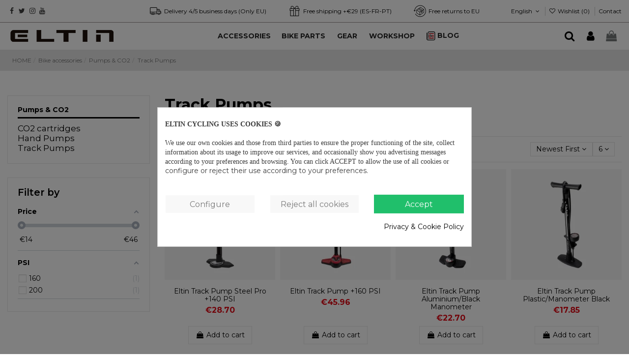

--- FILE ---
content_type: text/html; charset=utf-8
request_url: https://eltincycling.com/en/10130-track-pumps
body_size: 30603
content:
<!doctype html><html lang="en"><head><script>window.doNotConsentToPixel = true;</script><script data-keepinline='true'>let cookiesplusCookieValue = null;

    if (window.cookiesplus_debug) {
        debugger;
    }

    for (let cookie of document.cookie.split(';')) {
        let [cookieName, value] = cookie.trim().split('=');
        if (cookieName === 'cookiesplus') {
            cookiesplusCookieValue = decodeURIComponent(value);
        }
    }

    cookiesplusCookieValue = JSON.parse(cookiesplusCookieValue);

    // Define keys and their default values
    Object.keys({
        'ad_storage': false,
        'ad_user_data': false,
        'ad_personalization': false,
        'analytics_storage': false,
        'functionality_storage': false,
        'personalization_storage': false,
        'security_storage': false,
    }).forEach(function (key) {
        window[key] = false;
    });

    // Check and update values based on cookiesplusCookieValue
    if (cookiesplusCookieValue && cookiesplusCookieValue.consents) {
        cookiesplusConsents = Object.keys(cookiesplusCookieValue.consents).filter(v => v.startsWith('cookiesplus-finality'));

        cookiesplusConsents.forEach(function (key) {
            const consent_type = cookiesplusCookieValue.consent_mode?.[key]?.consent_type;
            if (typeof cookiesplusCookieValue.consents !== 'undefined'
                && typeof cookiesplusCookieValue.consents[key] !== 'undefined'
                && cookiesplusCookieValue.consents[key] === 'on' && consent_type) {
                Object.entries(consent_type).forEach(([innerKey, value]) => {
                    if (value) {
                        window[innerKey] = true;
                    }
                });
            }
        });
    }

    window.dataLayer = window.dataLayer || [];
    function gtag() { dataLayer.push(arguments); }

    gtag('consent', 'default', {
        'ad_storage' : ad_storage ? 'granted' : 'denied',
        'ad_user_data' : ad_user_data ? 'granted' : 'denied',
        'ad_personalization' : ad_personalization ? 'granted' : 'denied',
        'analytics_storage' : analytics_storage ? 'granted' : 'denied',
        'functionality_storage' : functionality_storage ? 'granted' : 'denied',
        'personalization_storage' : personalization_storage ? 'granted' : 'denied',
        'security_storage' : security_storage ? 'granted' : 'denied',
        'wait_for_update' : 500
    });

    gtag('set', 'url_passthrough', cookiesplusCookieValue.consent_mode['url_passthrough']);
    gtag('set', 'ads_data_redaction', cookiesplusCookieValue.consent_mode['ads_data_redaction']);</script> <meta charset="utf-8"><meta http-equiv="x-ua-compatible" content="ie=edge"><title>Track Pumps</title><meta name="description" content="Track Pumps"><meta name="keywords" content=""><link rel="canonical" href="https://eltincycling.com/en/10130-track-pumps"><link rel="alternate" href="https://eltincycling.com/es/10130-bombas-de-pie" hreflang="es"><link rel="alternate" href="https://eltincycling.com/es/10130-bombas-de-pie" hreflang="x-default"><link rel="alternate" href="https://eltincycling.com/fr/10130-pompes-a-pied" hreflang="fr-fr"><link rel="alternate" href="https://eltincycling.com/en/10130-track-pumps" hreflang="en-gb"><link rel="alternate" href="https://eltincycling.com/pt/10130-bombas-de-pe" hreflang="pt-pt"> <script type="application/ld+json">{
   "@context": "https://schema.org",
   "@type": "Organization",
   "name" : "Eltin",
   "url" : "https://eltincycling.com/en/"
       ,"logo": {
       "@type": "ImageObject",
       "url":"https://eltincycling.com/img/logo-17653803741.jpg"
     }
    }</script> <script type="application/ld+json">{
    "@context": "https://schema.org",
    "@type": "WebPage",
    "isPartOf": {
      "@type": "WebSite",
      "url":  "https://eltincycling.com/en/",
      "name": "Eltin"
    },
    "name": "Track Pumps",
    "url":  "https://eltincycling.com/en/10130-track-pumps"
  }</script> <script type="application/ld+json">{
      "@context": "https://schema.org",
      "@type": "BreadcrumbList",
      "itemListElement": [
                  {
            "@type": "ListItem",
            "position": 1,
            "name": "HOME",
            "item": "https://eltincycling.com/en/"
          },              {
            "@type": "ListItem",
            "position": 2,
            "name": "Bike accessories",
            "item": "https://eltincycling.com/en/101-bike-accessories"
          },              {
            "@type": "ListItem",
            "position": 3,
            "name": "Pumps &amp; CO2",
            "item": "https://eltincycling.com/en/1013-pumps-co2"
          },              {
            "@type": "ListItem",
            "position": 4,
            "name": "Track Pumps",
            "item": "https://eltincycling.com/en/10130-track-pumps"
          }          ]
    }</script> <script type="application/ld+json">{
    "@context": "https://schema.org",
    "@type": "ItemList",
    "itemListElement": [
            {
        "@type": "ListItem",
        "position": 1,
        "name": "Eltin Track Pump Steel Pro +140 PSI",
        "url": "https://eltincycling.com/en/track-pumps/23765-track-pump-steel-pro-140psi.html"
      },          {
        "@type": "ListItem",
        "position": 2,
        "name": "Eltin Track Pump +160 PSI",
        "url": "https://eltincycling.com/en/track-pumps/21777-workshop-pump-160-psi.html"
      },          {
        "@type": "ListItem",
        "position": 3,
        "name": "Eltin Track  Pump Aluminium/Black Manometer",
        "url": "https://eltincycling.com/en/track-pumps/21768-workshop-pump-aluminiumblack-manometer.html"
      },          {
        "@type": "ListItem",
        "position": 4,
        "name": "Eltin Track  Pump Plastic/Manometer Black",
        "url": "https://eltincycling.com/en/track-pumps/21769-workshop-pump-plasticmanometer-black.html"
      },          {
        "@type": "ListItem",
        "position": 5,
        "name": "Eltin Track  Pump Plastic Black",
        "url": "https://eltincycling.com/en/track-pumps/21770-eltin-workshop-pump-plastic-black.html"
      },          {
        "@type": "ListItem",
        "position": 6,
        "name": "Eltin Track Pump Aluminium Pro Red",
        "url": "https://eltincycling.com/en/track-pumps/21771-workshop-pump-aluminium-pro-red.html"
      }        ]
  }</script> <meta property="og:title" content="Track Pumps"/><meta property="og:url" content="https://eltincycling.com/en/10130-track-pumps"/><meta property="og:site_name" content="Eltin"/><meta property="og:description" content="Track Pumps"><meta property="og:type" content="website"><meta property="og:image" content="https://eltincycling.com/img/cms/keeponcycling/logo-eltin-tw.jpg" /><meta name="viewport" content="initial-scale=1,user-scalable=no,maximum-scale=1,width=device-width"><link rel="icon" type="image/vnd.microsoft.icon" href="https://eltincycling.com/img/favicon.ico?1765380374"><link rel="shortcut icon" type="image/x-icon" href="https://eltincycling.com/img/favicon.ico?1765380374"><link rel="stylesheet" href="https://eltincycling.com/themes/eltin/assets/cache/theme-e32bef984.css?v=1" type="text/css" media="all"><link rel="preload" as="font" href="https://eltincycling.com/themes/warehouse/assets/css/font-awesome/fonts/fontawesome-webfont.woff?v=4.7.0" type="font/woff" crossorigin="anonymous"><link rel="preload" as="font" href="https://eltincycling.com/themes/warehouse/assets/css/font-awesome/fonts/fontawesome-webfont.woff2?v=4.7.0" type="font/woff2" crossorigin="anonymous"><link rel="preload stylesheet" as="style" href="https://eltincycling.com/themes/warehouse/assets/css/font-awesome/css/font-awesome-preload.css" type="text/css" crossorigin="anonymous"> <script>var af_ajax = {"path":"https:\/\/eltincycling.com\/en\/module\/amazzingfilter\/ajax?ajax=1","token":"5c6f567efe4054122d18c59df06ddd2e"};
        var af_classes = {"load_font":1,"icon-filter":"icon-filter","u-times":"u-times","icon-eraser":"icon-eraser","icon-lock":"icon-lock","icon-unlock-alt":"icon-unlock-alt","icon-minus":"icon-minus","icon-plus":"icon-plus","icon-check":"icon-check","icon-save":"icon-save","js-product-miniature":"js-product-miniature","pagination":"pagination"};
        var af_ids = {"main":"main"};
        var af_is_modern = 1;
        var af_param_names = {"p":"page","n":"resultsPerPage"};
        var af_product_count_text = "";
        var af_product_list_class = "af-product-list";
        var baseDir = "\/";
        var elementorFrontendConfig = {"isEditMode":"","stretchedSectionContainer":"","instagramToken":"","is_rtl":false,"ajax_csfr_token_url":"https:\/\/eltincycling.com\/en\/module\/iqitelementor\/Actions?process=handleCsfrToken&ajax=1"};
        var hirEnableMailalert = false;
        var iqitTheme = {"rm_sticky":"up","rm_breakpoint":0,"op_preloader":"0","cart_style":"side","cart_confirmation":"open","h_layout":"4","f_fixed":"","f_layout":"3","h_absolute":"0","h_sticky":"header","hw_width":"fullwidth","mm_content":"desktop","hm_submenu_width":"fullwidth","h_search_type":"box","pl_lazyload":true,"pl_infinity":false,"pl_rollover":true,"pl_crsl_autoplay":false,"pl_slider_ld":4,"pl_slider_d":3,"pl_slider_t":3,"pl_slider_p":2,"pp_thumbs":"leftd","pp_zoom":"inner","pp_image_layout":"column","pp_tabs":"accordion","pl_grid_qty":false};
        var iqitextendedproduct = {"speed":"70","hook":"modal"};
        var iqitfdc_from = 29;
        var iqitmegamenu = {"sticky":"false","containerSelector":"#wrapper > .container"};
        var iqitreviews = [];
        var iqitwishlist = {"nbProducts":0};
        var load_more = false;
        var pixel_ids = "469134167278457";
        var pp_custom_add_to_cart = "";
        var pp_enhanced_cache = 0;
        var pp_event_debug = "0";
        var prestashop = {"cart":{"products":[],"totals":{"total":{"type":"total","label":"Total","amount":0,"value":"\u20ac0.00"},"total_including_tax":{"type":"total","label":"Total (tax incl.)","amount":0,"value":"\u20ac0.00"},"total_excluding_tax":{"type":"total","label":"Total (tax excl.)","amount":0,"value":"\u20ac0.00"}},"subtotals":{"products":{"type":"products","label":"Subtotal","amount":0,"value":"\u20ac0.00"},"discounts":null,"shipping":{"type":"shipping","label":"Shipping","amount":0,"value":""},"tax":{"type":"tax","label":"Included taxes","amount":0,"value":"\u20ac0.00"}},"products_count":0,"summary_string":"0 items","vouchers":{"allowed":1,"added":[]},"discounts":[],"minimalPurchase":0,"minimalPurchaseRequired":""},"currency":{"id":1,"name":"Euro","iso_code":"EUR","iso_code_num":"978","sign":"\u20ac"},"customer":{"lastname":null,"firstname":null,"email":null,"birthday":null,"newsletter":null,"newsletter_date_add":null,"optin":null,"website":null,"company":null,"siret":null,"ape":null,"is_logged":false,"gender":{"type":null,"name":null},"addresses":[]},"country":{"id_zone":"15","id_currency":"0","call_prefix":"34","iso_code":"ES","active":"1","contains_states":"1","need_identification_number":"0","need_zip_code":"1","zip_code_format":"NNNNN","display_tax_label":"1","name":"Espa\u00f1a","id":6},"language":{"name":"English (English)","iso_code":"en","locale":"en-US","language_code":"en-gb","active":"1","is_rtl":"0","date_format_lite":"Y-m-d","date_format_full":"Y-m-d H:i:s","id":3},"page":{"title":"","canonical":"https:\/\/eltincycling.com\/en\/10130-track-pumps","meta":{"title":"Track Pumps","description":"Track Pumps","keywords":"","robots":"index"},"page_name":"category","body_classes":{"lang-en":true,"lang-rtl":false,"country-ES":true,"currency-EUR":true,"layout-left-column":true,"page-category":true,"tax-display-enabled":true,"page-customer-account":false,"category-id-10130":true,"category-Track Pumps":true,"category-id-parent-1013":true,"category-depth-level-4":true},"admin_notifications":[],"password-policy":{"feedbacks":{"0":"Very weak","1":"Weak","2":"Average","3":"Strong","4":"Very strong","Straight rows of keys are easy to guess":"Straight rows of keys are easy to guess","Short keyboard patterns are easy to guess":"Short keyboard patterns are easy to guess","Use a longer keyboard pattern with more turns":"Use a longer keyboard pattern with more turns","Repeats like \"aaa\" are easy to guess":"Repeats like \"aaa\" are easy to guess","Repeats like \"abcabcabc\" are only slightly harder to guess than \"abc\"":"Repeats like \"abcabcabc\" are only slightly harder to guess than \"abc\"","Sequences like abc or 6543 are easy to guess":"Sequences like \"abc\" or \"6543\" are easy to guess.","Recent years are easy to guess":"Recent years are easy to guess","Dates are often easy to guess":"Dates are often easy to guess","This is a top-10 common password":"This is a top-10 common password","This is a top-100 common password":"This is a top-100 common password","This is a very common password":"This is a very common password","This is similar to a commonly used password":"This is similar to a commonly used password","A word by itself is easy to guess":"A word by itself is easy to guess","Names and surnames by themselves are easy to guess":"Names and surnames by themselves are easy to guess","Common names and surnames are easy to guess":"Common names and surnames are easy to guess","Use a few words, avoid common phrases":"Use a few words, avoid common phrases","No need for symbols, digits, or uppercase letters":"No need for symbols, digits, or uppercase letters","Avoid repeated words and characters":"Avoid repeated words and characters","Avoid sequences":"Avoid sequences","Avoid recent years":"Avoid recent years","Avoid years that are associated with you":"Avoid years that are associated with you","Avoid dates and years that are associated with you":"Avoid dates and years that are associated with you","Capitalization doesn't help very much":"Capitalization doesn't help very much","All-uppercase is almost as easy to guess as all-lowercase":"All-uppercase is almost as easy to guess as all-lowercase","Reversed words aren't much harder to guess":"Reversed words aren't much harder to guess","Predictable substitutions like '@' instead of 'a' don't help very much":"Predictable substitutions like \"@\" instead of \"a\" don't help very much.","Add another word or two. Uncommon words are better.":"Add another word or two. Uncommon words are better."}}},"shop":{"name":"Eltin","logo":"https:\/\/eltincycling.com\/img\/logo-17653803741.jpg","stores_icon":"https:\/\/eltincycling.com\/img\/logo_stores.png","favicon":"https:\/\/eltincycling.com\/img\/favicon.ico"},"core_js_public_path":"\/themes\/","urls":{"base_url":"https:\/\/eltincycling.com\/","current_url":"https:\/\/eltincycling.com\/en\/10130-track-pumps","shop_domain_url":"https:\/\/eltincycling.com","img_ps_url":"https:\/\/eltincycling.com\/img\/","img_cat_url":"https:\/\/eltincycling.com\/img\/c\/","img_lang_url":"https:\/\/eltincycling.com\/img\/l\/","img_prod_url":"https:\/\/eltincycling.com\/img\/p\/","img_manu_url":"https:\/\/eltincycling.com\/img\/m\/","img_sup_url":"https:\/\/eltincycling.com\/img\/su\/","img_ship_url":"https:\/\/eltincycling.com\/img\/s\/","img_store_url":"https:\/\/eltincycling.com\/img\/st\/","img_col_url":"https:\/\/eltincycling.com\/img\/co\/","img_url":"https:\/\/eltincycling.com\/themes\/warehouse\/assets\/img\/","css_url":"https:\/\/eltincycling.com\/themes\/warehouse\/assets\/css\/","js_url":"https:\/\/eltincycling.com\/themes\/warehouse\/assets\/js\/","pic_url":"https:\/\/eltincycling.com\/upload\/","theme_assets":"https:\/\/eltincycling.com\/themes\/warehouse\/assets\/","theme_dir":"https:\/\/eltincycling.com\/home\/bestcyc\/eltincycling.com\/themes\/eltin\/","child_theme_assets":"https:\/\/eltincycling.com\/themes\/eltin\/assets\/","child_img_url":"https:\/\/eltincycling.com\/themes\/eltin\/assets\/img\/","child_css_url":"https:\/\/eltincycling.com\/themes\/eltin\/assets\/css\/","child_js_url":"https:\/\/eltincycling.com\/themes\/eltin\/assets\/js\/","pages":{"address":"https:\/\/eltincycling.com\/en\/address","addresses":"https:\/\/eltincycling.com\/en\/addresses","authentication":"https:\/\/eltincycling.com\/en\/login","manufacturer":"https:\/\/eltincycling.com\/en\/brands","cart":"https:\/\/eltincycling.com\/en\/cart","category":"https:\/\/eltincycling.com\/en\/index.php?controller=category","cms":"https:\/\/eltincycling.com\/en\/index.php?controller=cms","contact":"https:\/\/eltincycling.com\/en\/contact-us","discount":"https:\/\/eltincycling.com\/en\/discount","guest_tracking":"https:\/\/eltincycling.com\/en\/guest-tracking","history":"https:\/\/eltincycling.com\/en\/order-history","identity":"https:\/\/eltincycling.com\/en\/identity","index":"https:\/\/eltincycling.com\/en\/","my_account":"https:\/\/eltincycling.com\/en\/my-account","order_confirmation":"https:\/\/eltincycling.com\/en\/order-confirmation","order_detail":"https:\/\/eltincycling.com\/en\/index.php?controller=order-detail","order_follow":"https:\/\/eltincycling.com\/en\/order-follow","order":"https:\/\/eltincycling.com\/en\/order","order_return":"https:\/\/eltincycling.com\/en\/index.php?controller=order-return","order_slip":"https:\/\/eltincycling.com\/en\/credit-slip","pagenotfound":"https:\/\/eltincycling.com\/en\/page-not-found","password":"https:\/\/eltincycling.com\/en\/password-recovery","pdf_invoice":"https:\/\/eltincycling.com\/en\/index.php?controller=pdf-invoice","pdf_order_return":"https:\/\/eltincycling.com\/en\/index.php?controller=pdf-order-return","pdf_order_slip":"https:\/\/eltincycling.com\/en\/index.php?controller=pdf-order-slip","prices_drop":"https:\/\/eltincycling.com\/en\/prices-drop","product":"https:\/\/eltincycling.com\/en\/index.php?controller=product","registration":"https:\/\/eltincycling.com\/en\/index.php?controller=registration","search":"https:\/\/eltincycling.com\/en\/search","sitemap":"https:\/\/eltincycling.com\/en\/sitemap","stores":"https:\/\/eltincycling.com\/en\/stores","supplier":"https:\/\/eltincycling.com\/en\/supplier","new_products":"https:\/\/eltincycling.com\/en\/new-products","brands":"https:\/\/eltincycling.com\/en\/brands","register":"https:\/\/eltincycling.com\/en\/index.php?controller=registration","order_login":"https:\/\/eltincycling.com\/en\/order?login=1"},"alternative_langs":{"es":"https:\/\/eltincycling.com\/es\/10130-bombas-de-pie","fr-fr":"https:\/\/eltincycling.com\/fr\/10130-pompes-a-pied","en-gb":"https:\/\/eltincycling.com\/en\/10130-track-pumps","pt-pt":"https:\/\/eltincycling.com\/pt\/10130-bombas-de-pe"},"actions":{"logout":"https:\/\/eltincycling.com\/en\/?mylogout="},"no_picture_image":{"bySize":{"small_default":{"url":"https:\/\/eltincycling.com\/img\/p\/en-default-small_default.jpg","width":127,"height":127},"cart_default":{"url":"https:\/\/eltincycling.com\/img\/p\/en-default-cart_default.jpg","width":162,"height":162},"home_default":{"url":"https:\/\/eltincycling.com\/img\/p\/en-default-home_default.jpg","width":305,"height":305},"large_default":{"url":"https:\/\/eltincycling.com\/img\/p\/en-default-large_default.jpg","width":492,"height":492},"medium_default":{"url":"https:\/\/eltincycling.com\/img\/p\/en-default-medium_default.jpg","width":584,"height":584},"thickbox_default":{"url":"https:\/\/eltincycling.com\/img\/p\/en-default-thickbox_default.jpg","width":1200,"height":1200}},"small":{"url":"https:\/\/eltincycling.com\/img\/p\/en-default-small_default.jpg","width":127,"height":127},"medium":{"url":"https:\/\/eltincycling.com\/img\/p\/en-default-large_default.jpg","width":492,"height":492},"large":{"url":"https:\/\/eltincycling.com\/img\/p\/en-default-thickbox_default.jpg","width":1200,"height":1200},"legend":""}},"configuration":{"display_taxes_label":true,"display_prices_tax_incl":true,"is_catalog":false,"show_prices":true,"opt_in":{"partner":false},"quantity_discount":{"type":"discount","label":"Unit discount"},"voucher_enabled":1,"return_enabled":1},"field_required":[],"breadcrumb":{"links":[{"title":"HOME","url":"https:\/\/eltincycling.com\/en\/"},{"title":"Bike accessories","url":"https:\/\/eltincycling.com\/en\/101-bike-accessories"},{"title":"Pumps & CO2","url":"https:\/\/eltincycling.com\/en\/1013-pumps-co2"},{"title":"Track Pumps","url":"https:\/\/eltincycling.com\/en\/10130-track-pumps"}],"count":4},"link":{"protocol_link":"https:\/\/","protocol_content":"https:\/\/"},"time":1768567902,"static_token":"cd72e9c3f652d25a662616d6896a3bcd","token":"4db49f893e4f2b3151ca14e4e21f5104","debug":false};
        var psemailsubscription_subscription = "https:\/\/eltincycling.com\/en\/module\/ps_emailsubscription\/subscription";
        var psr_icon_color = "#F19D76";
        var recaptcha_position_contact_us = "inline";
        var recaptcha_position_login = "";
        var recaptcha_position_mailalert = "";
        var recaptcha_position_newsletter = "";
        var recaptcha_position_password = "";
        var recaptcha_position_productcomment = "";
        var recaptcha_position_registration = "inline";
        var show_load_more_btn = true;
        var single_event_tracking = 0;
        var ssIsCeInstalled = false;</script> <style type="text/css">@media(max-width:767px){#amazzing_filter{position:fixed;opacity:0;}}</style><meta id="js-rcpgtm-tracking-config" data-tracking-data="%7B%22bing%22%3A%7B%22tracking_id%22%3A%22%22%2C%22feed%22%3A%7B%22id_product_prefix%22%3A%22%22%2C%22id_product_source_key%22%3A%22id_product%22%2C%22id_variant_prefix%22%3A%22%22%2C%22id_variant_source_key%22%3A%22id_attribute%22%7D%7D%2C%22context%22%3A%7B%22browser%22%3A%7B%22device_type%22%3A4%7D%2C%22localization%22%3A%7B%22id_country%22%3A6%2C%22country_code%22%3A%22ES%22%2C%22id_currency%22%3A1%2C%22currency_code%22%3A%22EUR%22%2C%22id_lang%22%3A3%2C%22lang_code%22%3A%22en%22%7D%2C%22page%22%3A%7B%22controller_name%22%3A%22category%22%2C%22products_per_page%22%3A24%2C%22category%22%3A%7B%22id_category%22%3A10130%2C%22name%22%3A%22Track%20Pumps%22%2C%22path%22%3A%5B%22Home%22%2C%22Bike%20accessories%22%2C%22Pumps%20%26%20CO2%22%2C%22Track%20Pumps%22%5D%7D%2C%22search_term%22%3A%22%22%7D%2C%22shop%22%3A%7B%22id_shop%22%3A1%2C%22shop_name%22%3A%22Tienda%20Eltin%22%2C%22base_dir%22%3A%22https%3A%2F%2Feltincycling.com%2F%22%7D%2C%22tracking_module%22%3A%7B%22module_name%22%3A%22rcpgtagmanager%22%2C%22checkout_module%22%3A%7B%22module%22%3A%22default%22%2C%22controller%22%3A%22order%22%7D%2C%22service_version%22%3A%228%22%2C%22token%22%3A%22b045d06cac7100623b339064fe3250d2%22%7D%2C%22user%22%3A%5B%5D%7D%2C%22criteo%22%3A%7B%22tracking_id%22%3A%22%22%2C%22feed%22%3A%7B%22id_product_prefix%22%3A%22%22%2C%22id_product_source_key%22%3A%22id_product%22%2C%22id_variant_prefix%22%3A%22%22%2C%22id_variant_source_key%22%3A%22id_attribute%22%7D%7D%2C%22facebook%22%3A%7B%22tracking_id%22%3A%22%22%2C%22feed%22%3A%7B%22id_product_prefix%22%3A%22%22%2C%22id_product_source_key%22%3A%22id_product%22%2C%22id_variant_prefix%22%3A%22%22%2C%22id_variant_source_key%22%3A%22id_attribute%22%7D%7D%2C%22ga4%22%3A%7B%22tracking_id%22%3A%22G-4R33SBEPMV%22%2C%22is_data_import%22%3Atrue%7D%2C%22gads%22%3A%7B%22tracking_id%22%3A%22972880053%22%2C%22merchant_id%22%3A%22545203845%22%2C%22conversion_labels%22%3A%7B%22create_account%22%3A%22%22%2C%22product_view%22%3A%22%22%2C%22add_to_cart%22%3A%22JCeICP635LwDEMH66L0B%22%2C%22begin_checkout%22%3A%22%22%2C%22purchase%22%3A%22wnP3COCwt7wDEMH66L0B%22%7D%7D%2C%22gfeeds%22%3A%7B%22retail%22%3A%7B%22is_enabled%22%3Atrue%2C%22id_product_prefix%22%3A%22%22%2C%22id_product_source_key%22%3A%22id_product%22%2C%22id_variant_prefix%22%3A%22%22%2C%22id_variant_source_key%22%3A%22id_attribute%22%7D%2C%22custom%22%3A%7B%22is_enabled%22%3Atrue%2C%22id_product_prefix%22%3A%22%22%2C%22id_product_source_key%22%3A%22id_product%22%2C%22id_variant_prefix%22%3A%22%22%2C%22id_variant_source_key%22%3A%22id_attribute%22%2C%22is_id2%22%3Afalse%7D%7D%2C%22gtm%22%3A%7B%22tracking_id%22%3A%22GTM-M7TMDDL%22%2C%22is_disable_tracking%22%3Afalse%2C%22server_url%22%3A%22%22%7D%2C%22optimize%22%3A%7B%22tracking_id%22%3A%22%22%2C%22is_async%22%3Afalse%2C%22hiding_class_name%22%3A%22optimize-loading%22%2C%22hiding_timeout%22%3A3000%7D%2C%22pinterest%22%3A%7B%22tracking_id%22%3A%22%22%2C%22feed%22%3A%7B%22id_product_prefix%22%3A%22%22%2C%22id_product_source_key%22%3A%22id_product%22%2C%22id_variant_prefix%22%3A%22%22%2C%22id_variant_source_key%22%3A%22id_attribute%22%7D%7D%2C%22tiktok%22%3A%7B%22tracking_id%22%3A%22%22%2C%22feed%22%3A%7B%22id_product_prefix%22%3A%22%22%2C%22id_product_source_key%22%3A%22id_product%22%2C%22id_variant_prefix%22%3A%22%22%2C%22id_variant_source_key%22%3A%22id_attribute%22%7D%7D%2C%22twitter%22%3A%7B%22tracking_id%22%3A%22%22%2C%22events%22%3A%7B%22add_to_cart_id%22%3A%22%22%2C%22payment_info_id%22%3A%22%22%2C%22checkout_initiated_id%22%3A%22%22%2C%22product_view_id%22%3A%22%22%2C%22lead_id%22%3A%22%22%2C%22purchase_id%22%3A%22%22%2C%22search_id%22%3A%22%22%7D%2C%22feed%22%3A%7B%22id_product_prefix%22%3A%22%22%2C%22id_product_source_key%22%3A%22id_product%22%2C%22id_variant_prefix%22%3A%22%22%2C%22id_variant_source_key%22%3A%22id_attribute%22%7D%7D%7D"> <script type="text/javascript" data-keepinline="true" data-cfasync="false" src="/modules/rcpgtagmanager/views/js/hook/trackingClient.bundle.js"></script> <script type="text/javascript">var sp_link_base ='https://eltincycling.com';</script> <script type="text/javascript">function renderDataAjax(jsonData)
{
    for (var key in jsonData) {
	    if(key=='java_script')
        {
            $('body').append(jsonData[key]);
        }
        else
            if($('#ets_speed_dy_'+key).length)
            {
                if($('#ets_speed_dy_'+key+' #layer_cart').length)
                {
                    $('#ets_speed_dy_'+key).before($('#ets_speed_dy_'+key+' #layer_cart').clone());
                    $('#ets_speed_dy_'+key+' #layer_cart').remove();
                    $('#layer_cart').before('<div class="layer_cart_overlay"></div>');
                }
                $('.ets_speed_dynamic_hook[id="ets_speed_dy_'+key+'"]').replaceWith(jsonData[key]);
            }
              
    }
    if($('#header .shopping_cart').length && $('#header .cart_block').length)
    {
        var shopping_cart = new HoverWatcher('#header .shopping_cart');
        var cart_block = new HoverWatcher('#header .cart_block');
        $("#header .shopping_cart a:first").hover(
    		function(){
    			if (ajaxCart.nb_total_products > 0 || parseInt($('.ajax_cart_quantity').html()) > 0)
    				$("#header .cart_block").stop(true, true).slideDown(450);
    		},
    		function(){
    			setTimeout(function(){
    				if (!shopping_cart.isHoveringOver() && !cart_block.isHoveringOver())
    					$("#header .cart_block").stop(true, true).slideUp(450);
    			}, 200);
    		}
    	);
    }
    if(typeof jsonData.custom_js!== undefined && jsonData.custom_js)
        $('head').append('<script src="'+sp_link_base+'/modules/ets_superspeed/views/js/script_custom.js">');
}</script> <style>.layered_filter_ul .radio,.layered_filter_ul .checkbox {
    display: inline-block;
}
.ets_speed_dynamic_hook .cart-products-count{
    display:none!important;
}
.ets_speed_dynamic_hook .ajax_cart_quantity ,.ets_speed_dynamic_hook .ajax_cart_product_txt,.ets_speed_dynamic_hook .ajax_cart_product_txt_s{
    display:none!important;
}
.ets_speed_dynamic_hook .shopping_cart > a:first-child:after {
    display:none!important;
}</style><script type="text/javascript">var psv = 8.1;
        var hiRecaptchaSiteKey = '6LedeZwbAAAAAHe_Bj_qRStAvgf1DBQoGkKYfalp';
        var hirecaptchaContact = '1';
        var hirEnableContactPageCaptcha = '';
        var hirEnableAuthPageCaptcha = '';
        var hirEnableNewsletter = '';
        var hirEnableLogin = '';
        var hirEnablePassword = '';
        var hirEnableMailalert = '';
        var hirEnableProductcomment = '';
        var hirecaptchaSize = 'invisible';
        var hirecaptchaTheme = 'light';
        var hirVersion = 3;
        var hi_recaptcha_Controller = 'https://eltincycling.com/en/module/hirecaptcha/validate';
        var hi_recaptcha_verification_controller = 'https://eltincycling.com/en/module/hirecaptcha/verification';
        var hi_recaptcha_secure_key = 'aaa5b9b6fb31ea3ce76ba180e6a9202c';</script> <script src="https://www.google.com/recaptcha/api.js?onload=hirecaptchaOnloadCallback3&render=explicit&hl=en"></script> <script type="text/javascript">var contactWidget;
        var authWidget;
        var newsletterWidget;
        var loginWidget;
        var passwordWidget;
        var mailalertWidget;
        var productcommentWidget;
        var hiRecaptchaOnSubmitContact = function(token) {
            if(hirecaptchaSize == 'invisible') {
                if(psv >= 1.7) {
                    $('.contact-form form').submit();
                } else {
                    $('.contact-form-box').submit();
                }
            }
        };
        var hiRecaptchaOnSubmitAuth = function(token) {
            if(hirecaptchaSize == 'invisible') {
                if(psv >= 1.7){
                    let regForm = document.getElementById('customer-form');
                    // JS submit function bypasses browsers built-in form validation
                    // so here we check them manually 
                    if (regForm.checkValidity()) {
                        regForm.submit();
                    } else {
                        regForm.reportValidity();
                    }
                } else {
                    var regForm = document.getElementById('account-creation_form');
                    if (regForm) {
                        regForm.submit();
                    }

                    // OPC invisible reCAPTCHA
                    if ($('#new_account_form #submitAccount').length || $('#new_account_form #submitGuestAccount').length) {
                        $('.hi-g-recaptcha-response').val(grecaptcha.getResponse(authWidget));

                        // this will trigger the Ajax request from theme
                        $('#new_account_form #submitAccount, #new_account_form #submitGuestAccount').click();
                    }
                }
            } else {
                // PS 1.6 OPC checkbox mode
                if (psv <= 1.6) {
                    $('.hi-g-recaptcha-response').val(grecaptcha.getResponse(authWidget));
                }
            }
        };
        var hiRecaptchaOnSubmitNewsletter = function(token) {
            if(hirecaptchaSize == 'invisible') {
                if(psv >= 1.7) {
                    $('.block_newsletter form').submit();
                } else {
                    $('#newsletter_block_left form').submit();
                }
            }
        };
        var hiRecaptchaOnSubmitLogin = function(token) {
            if(hirecaptchaSize == 'invisible') {
                if(psv >= 1.7) {
                    $('#login-form').submit();
                } else {
                    $('#login_form').submit();
                }
            }
        };
        var hiRecaptchaOnSubmitPassword = function(token) {
            if(hirecaptchaSize == 'invisible') {
                if(psv >= 1.7) {
                    $('.forgotten-password input[type="submit"]').click();
                } else {
                    $('#form_forgotpassword').submit();
                }
            }
        };
        var hirecaptchaOnloadCallback = function() {
            if(hirEnableContactPageCaptcha) {
                var contactCaptchaCounter = 0;
                var contactCaptchaInterval = setInterval(function() {
                    contactCaptchaCounter++;
                    if ($('#hi_recaptcha_contact').length > 0) {
                        clearInterval(contactCaptchaInterval);

                        contactWidget = grecaptcha.render('hi_recaptcha_contact', {
                            sitekey: hiRecaptchaSiteKey,
                            theme: hirecaptchaTheme,
                            size: hirecaptchaSize,
                            callback: hiRecaptchaOnSubmitContact,
                            badge: recaptcha_position_contact_us
                        });
                    } else if (contactCaptchaCounter >= 20) {
                        // stop the loop after 20 attempts
                        clearInterval(contactCaptchaInterval);
                    }
                }, 200);
            }
            if (hirEnableAuthPageCaptcha) {
                var authCaptchaCounter = 0;
                var authCaptchaInterval = setInterval(function() {
                    authCaptchaCounter++;
                    if ($('#hi_recaptcha_auth').length > 0) {
                        clearInterval(authCaptchaInterval);

                        authWidget = grecaptcha.render('hi_recaptcha_auth', {
                            sitekey: hiRecaptchaSiteKey,
                            theme: hirecaptchaTheme,
                            size: hirecaptchaSize,
                            callback: hiRecaptchaOnSubmitAuth,
                            badge: recaptcha_position_registration
                        });
                    } else if (authCaptchaInterval >= 20) {
                        // stop the loop after 20 attempts
                        clearInterval(authCaptchaInterval);
                    }
                }, 200);
            }
            if (hirEnableNewsletter) {
                var newsletterCaptchaCounter = 0;
                var newsletterCaptchaInterval = setInterval(function() {
                    newsletterCaptchaCounter++;

                    if ($('#hi_recaptcha_newsletter').length > 0) {
                        clearInterval(newsletterCaptchaInterval);

                        newsletterWidget = grecaptcha.render('hi_recaptcha_newsletter', {
                            sitekey: hiRecaptchaSiteKey,
                            theme: hirecaptchaTheme,
                            size: hirecaptchaSize,
                            callback: hiRecaptchaOnSubmitNewsletter,
                            badge: recaptcha_position_newsletter
                        });
                    } else if (newsletterCaptchaCounter >= 20) {
                        clearInterval(newsletterCaptchaInterval);
                    }
                }, 200);
            }
            if (hirEnableLogin) {
                var loginCaptchaCounter = 0;
                var loginCaptchaInterval = setInterval(function() {
                    loginCaptchaCounter++;

                    if ($('#authentication #hi_recaptcha_login').length > 0) {
                        clearInterval(loginCaptchaInterval);

                        loginWidget = grecaptcha.render('hi_recaptcha_login', {
                            sitekey: hiRecaptchaSiteKey,
                            theme: hirecaptchaTheme,
                            size: hirecaptchaSize,
                            callback: hiRecaptchaOnSubmitLogin,
                            badge: recaptcha_position_login
                        });
                    } else if (loginCaptchaCounter >= 20) {
                        clearInterval(loginCaptchaInterval);
                    }
                }, 200);
            }
            if (hirEnablePassword) {
                var passwordCaptchaCounter = 0;
                var passwordCaptchaInterval = setInterval(function() {
                    passwordCaptchaCounter++;

                    if ($('#password #hi_recaptcha_password').length > 0) {
                        clearInterval(passwordCaptchaInterval);

                        passwordWidget = grecaptcha.render('hi_recaptcha_password', {
                            sitekey: hiRecaptchaSiteKey,
                            theme: hirecaptchaTheme,
                            size: hirecaptchaSize,
                            callback: hiRecaptchaOnSubmitPassword,
                            badge: recaptcha_position_password
                        });
                    } else if (passwordCaptchaCounter >= 20) {
                        clearInterval(passwordCaptchaInterval);
                    }
                }, 200);
                
            }
            if (hirEnableMailalert) {
                var mailalertCaptchaCounter = 0;
                var mailalertCaptchaInterval = setInterval(function() {
                    mailalertCaptchaCounter++;

                    if ($('.js-mailalert').length > 0 || $('#mailalert_link').length > 0) {
                        clearInterval(mailalertCaptchaInterval);

                        if (hirVersion == 2 && hirecaptchaSize == 'invisible') {
                            mailalertWidget = grecaptcha.render('hi_recaptcha_mailalert', {
                                sitekey: hiRecaptchaSiteKey,
                                theme: hirecaptchaTheme,
                                size: hirecaptchaSize,
                                callback: validateMailAlertForm,
                                badge: recaptcha_position_mailalert
                            });
                        } else {
                            mailalertWidget = grecaptcha.render('hi_recaptcha_mailalert', {
                                sitekey: hiRecaptchaSiteKey,
                                theme: hirecaptchaTheme,
                                size: hirecaptchaSize,
                                badge: recaptcha_position_mailalert
                            });
                        }
                    } else if (mailalertCaptchaCounter >= 20) {
                        clearInterval(mailalertCaptchaInterval);
                    }
                }, 200);
            }
            if (hirEnableProductcomment) {
                var commentCaptchaCounter = 0;
                var commentCaptchaInterval = setInterval(function() {
                    commentCaptchaCounter++;

                    if ($('#post-product-comment-form').length > 0 || $('#id_new_comment_form').length > 0) {
                        clearInterval(commentCaptchaInterval);

                        if (hirVersion == 2 && hirecaptchaSize == 'invisible') {
                            productcommentWidget = grecaptcha.render('hi_recaptcha_productcomment', {
                                sitekey: hiRecaptchaSiteKey,
                                theme: hirecaptchaTheme,
                                size: hirecaptchaSize,
                                callback: validateProductcommentForm,
                                badge: recaptcha_position_productcomment
                            });
                        } else {
                            productcommentWidget = grecaptcha.render('hi_recaptcha_productcomment', {
                                sitekey: hiRecaptchaSiteKey,
                                theme: hirecaptchaTheme,
                                size: hirecaptchaSize,
                                badge: recaptcha_position_productcomment
                            });
                        }
                    } else if (commentCaptchaCounter >= 20) {
                        clearInterval(commentCaptchaInterval);
                    }
                }, 200);
            }
        };

        var hirecaptchaOnloadCallback3 = function() {
            if(hirEnableContactPageCaptcha) {
                var contactCaptchaCounter = 0;
                var contactCaptchaInterval = setInterval(function() {
                    contactCaptchaCounter++;

                    if ($('#hi_recaptcha_contact').length > 0) {
                        clearInterval(contactCaptchaInterval);

                        contactWidget = grecaptcha.render('hi_recaptcha_contact', {
                            sitekey: hiRecaptchaSiteKey,
                            theme: hirecaptchaTheme,
                            size: 'invisible',
                            badge: recaptcha_position_contact_us
                        });
                    } else if (contactCaptchaCounter >= 20) {
                        clearInterval(contactCaptchaInterval);
                    }
                }, 200);
            }
            if (hirEnableAuthPageCaptcha) {
                var authCaptchaCounter = 0;
                var authCaptchaInterval = setInterval(function() {
                    authCaptchaCounter++;

                    if ($('#hi_recaptcha_auth').length > 0) {
                        clearInterval(authCaptchaInterval);

                        authWidget = grecaptcha.render('hi_recaptcha_auth', {
                            sitekey: hiRecaptchaSiteKey,
                            theme: hirecaptchaTheme,
                            size: 'invisible',
                            badge: recaptcha_position_registration
                        });
                    } else if (authCaptchaCounter >= 20) {
                        clearInterval(authCaptchaInterval);
                    }
                }, 200);
            }
            if (hirEnableNewsletter) {
                var newsletterCaptchaCounter = 0;
                var newsletterCaptchaInterval = setInterval(function() {
                    newsletterCaptchaCounter++;

                    if ($('#hi_recaptcha_newsletter').length > 0) {
                        clearInterval(newsletterCaptchaInterval);

                        newsletterWidget = grecaptcha.render('hi_recaptcha_newsletter', {
                            sitekey: hiRecaptchaSiteKey,
                            theme: hirecaptchaTheme,
                            size: 'invisible',
                            badge: recaptcha_position_newsletter
                        });
                    } else if (newsletterCaptchaCounter >= 20) {
                        clearInterval(newsletterCaptchaInterval);
                    }
                }, 200);
            }
            if (hirEnableLogin) {
                var loginCaptchaCounter = 0;
                var loginCaptchaInterval = setInterval(function() {
                    loginCaptchaCounter++;

                    if ($('#authentication #hi_recaptcha_login').length > 0) {
                        clearInterval(loginCaptchaInterval);

                        loginWidget = grecaptcha.render('hi_recaptcha_login', {
                            sitekey: hiRecaptchaSiteKey,
                            theme: hirecaptchaTheme,
                            size: 'invisible',
                            badge: recaptcha_position_login
                        });
                    } else if (loginCaptchaCounter >= 20) {
                        clearInterval(loginCaptchaInterval);
                    }
                }, 200);
            }
            if (hirEnablePassword) {
                var passwordCaptchaCounter = 0;
                var passwordCaptchaInterval = setInterval(function() {
                    passwordCaptchaCounter++;

                    if ($('#password #hi_recaptcha_password').length > 0) {
                        clearInterval(passwordCaptchaInterval);

                        passwordWidget = grecaptcha.render('hi_recaptcha_password', {
                            sitekey: hiRecaptchaSiteKey,
                            theme: hirecaptchaTheme,
                            size: 'invisible',
                            badge: recaptcha_position_password
                        });
                    } else if (passwordCaptchaCounter >= 20) {
                        clearInterval(passwordCaptchaInterval);
                    }
                }, 200);
            }
            if (hirEnableMailalert) {
                var mailalertCaptchaCounter = 0;
                var mailalertCaptchaInterval = setInterval(function() {
                    mailalertCaptchaCounter++;

                    if ($('.js-mailalert').length > 0 || $('#mailalert_link').length > 0) {
                        clearInterval(mailalertCaptchaInterval);

                        mailalertWidget = grecaptcha.render('hi_recaptcha_mailalert', {
                            sitekey: hiRecaptchaSiteKey,
                            theme: hirecaptchaTheme,
                            size: 'invisible',
                            badge: recaptcha_position_mailalert
                        });
                    } else if (mailalertCaptchaCounter >= 20) {
                        clearInterval(mailalertCaptchaInterval);
                    }
                }, 200);
            }
            if (hirEnableProductcomment) {
                var commentCaptchaCounter = 0;
                var commentCaptchaInterval = setInterval(function() {
                    commentCaptchaCounter++;

                    if ($('#post-product-comment-form').length > 0 || $('#id_new_comment_form').length > 0) {
                        clearInterval(commentCaptchaInterval);

                        productcommentWidget = grecaptcha.render('hi_recaptcha_productcomment', {
                            sitekey: hiRecaptchaSiteKey,
                            theme: hirecaptchaTheme,
                            size: 'invisible',
                            badge: recaptcha_position_productcomment
                        });
                    } else if (commentCaptchaCounter >= 200) {
                        clearInterval(commentCaptchaInterval);
                    }
                }, 200);
            }
        };</script> <script>var SequraConfigParams = {
        merchant: "eltincycling",
        assetKey: "-KnGXpeY0V",
        products: [],
        scriptUri: "https://live.sequracdn.com/assets/sequra-checkout.min.js",
        decimalSeparator: '.',
        thousandSeparator: ',',
        locale: 'en',
        currency: 'EUR'
    };

            SequraConfigParams.products.push("pp3");
    
    
    (function(i, s, o, g, r, a, m) {
        i['SequraConfiguration'] = g;
        i['SequraOnLoad'] = [];
        i[r] = {};
        i[r][a] = function(callback) { i['SequraOnLoad'].push(callback); };
        (a = s.createElement(o)), (m = s.getElementsByTagName(o)[0]);
        a.async = 1;
        a.src = g.scriptUri;
        m.parentNode.insertBefore(a, m);
    })(window, document, 'script', SequraConfigParams, 'Sequra', 'onLoad');
    

    var SequraWidgetFacade = {
        widgets: [
                ],
        miniWidgets: [
                ],
        
        ...SequraConfigParams,
        mutationObserver: null,
        forcePriceSelector: true,
        presets: {
            L: '{"alignment":"left"}',
            R: '{"alignment":"right"}',
            legacy: '{"type":"legacy"}',
            legacyL: '{"type":"legacy","alignment":"left"}',
            legacyR: '{"type":"legacy","alignment":"right"}',
            minimal: '{"type":"text","branding":"none","size":"S","starting-text":"as-low-as"}',
            minimalL: '{"type":"text","branding":"none","size":"S","starting-text":"as-low-as","alignment":"left"}',
            minimalR: '{"type":"text","branding":"none","size":"S","starting-text":"as-low-as","alignment":"right"}'
        },

        init: function () {
            // Remove duplicated objects from this.widgets.
            const uniqueWidgets = [];
            this.widgets.forEach(widget => {
                Object.keys(widget).forEach(key => {
                    if (typeof widget[key] === 'string') {
                        widget[key] = this.decodeEntities(widget[key]);
                    }
                });

                if (!uniqueWidgets.some(w => w.price_src === widget.price_src && w.dest === widget.dest && w.product === widget.product && w.theme === widget.theme && w.reverse === widget.reverse && w.campaign === widget.campaign)) {
                    uniqueWidgets.push(widget);
                }
            });
            this.widgets = uniqueWidgets;
        },
        getText: function(selector) {
            return selector && document.querySelector(selector) ? document.querySelector(selector).textContent :
                "0";
        },
        nodeToCents: function(node) {
            return this.textToCents(node ? node.textContent : "0");
        },
        selectorToCents: function(selector) {
            return this.textToCents(this.getText(selector));
        },
        decodeEntities: function(encodedString) {
            if (!encodedString.match(/&(nbsp|amp|quot|lt|gt|#\d+|#x[0-9A-Fa-f]+);/g)) {
                return encodedString;
            }
            const elem = document.createElement('div');
            elem.innerHTML = encodedString;
            return elem.textContent;
        },
        textToCents: function(text) {
            const thousandSeparator = this.decodeEntities(this.thousandSeparator);
            const decimalSeparator = this.decodeEntities(this.decimalSeparator);

            text = text.replace(/^\D*/, '').replace(/\D*$/, '');
            if (text.indexOf(decimalSeparator) < 0) {
                text += decimalSeparator + '00';
            }
            return this.floatToCents(
                parseFloat(
                    text
                    .replace(thousandSeparator, '')
                    .replace(decimalSeparator, '.')
                )
            );
        },
        floatToCents: function(value) {
            return parseInt(value.toFixed(2).replace('.', ''), 10);
        },
        refreshComponents: function() {
            Sequra.onLoad(
                function() {
                    Sequra.refreshComponents();
                }
            );
        },
        getPriceSelector: function (widget) {
            // In PrestaShop the price is always shown in the same selector, regardless of the product type.
            return widget.priceSel;
        },

        /**
         * Search for child elements in the parentElem that are targets of the widget
         * @param {object} parentElem DOM element that may contains the widget's targets
        * @param {object} widget  Widget object
        * @param {string} observedAt Unique identifier to avoid fetch the same element multiple times
        * @returns {array} Array of objects containing the target elements and a reference to the widget
        */
        getWidgetTargets: function (parentElem, widget, observedAt) {
            const targets = [];
            if (widget.dest) {
                const children = parentElem.querySelectorAll(widget.dest);
                const productObservedAttr = 'data-sequra-observed-' + widget.product;
                for (const child of children) {
                    if (child.getAttribute(productObservedAttr) == observedAt) {
                        continue;// skip elements that are already observed in this mutation.
                    }
                    child.setAttribute(productObservedAttr, observedAt);
                    targets.push({ elem: child, widget });
                }
            }
            return targets;
        },

        /**
         * Search for child elements in the parentElem that are targets of the widget
         * @param {object} widget  Widget object
        * @returns {array} Array of objects containing the target elements and a reference to the widget
        */
        getMiniWidgetTargets: function (widget) {
            const targets = [];
            if (widget.dest) {
                const children = document.querySelectorAll(widget.dest);
                const prices = document.querySelectorAll(widget.priceSel);
                const priceObservedAttr = 'data-sequra-observed-price-' + widget.product;

                for (let i = 0; i < children.length; i++) {
                    const child = children[i];

                    const priceElem = 'undefined' !== typeof prices[i] ? prices[i] : null;
                    const priceValue = priceElem ? this.nodeToCents(priceElem) : null;

                    if (null === priceValue || child.getAttribute(priceObservedAttr) == priceValue) {
                        continue;
                    }
                    child.setAttribute(priceObservedAttr, priceValue);
                    targets.push({ elem: child, priceElem, widget });
                }
            }
            return targets;
        },

        /**
        * Get an unique identifier to avoid fetch the same element multiple times
        * @returns {number} The current timestamp
        */
        getObservedAt: () => Date.now(),

        removeWidgetsOnPage: function () {
            if (this.mutationObserver) {
                this.mutationObserver.disconnect();
            }
            document.querySelectorAll('.sequra-promotion-widget').forEach(widget => widget.remove());
            if (this.mutationObserver) {
                this.mutationObserver.observe(document, { childList: true, subtree: true });
            }
        },

        /**
         * Draw the missing or outdated widgets in the page.
         */
        refreshWidgets: function () {
            const targets = [];
            for (const widget of this.widgets) {
                const widgetTargets = this.getWidgetTargets(document, widget, this.getObservedAt());
                targets.push(...widgetTargets);
            }
            for (const miniWidget of this.miniWidgets) {
                const widgetTargets = this.getMiniWidgetTargets(miniWidget);
                targets.push(...widgetTargets);
            }

            targets.forEach(target => {
                const { elem, widget } = target;
                this.isMiniWidget(widget) ? this.drawMiniWidgetOnElement(widget, elem, target.priceElem) : this.drawWidgetOnElement(widget, elem);
            });
        },

        /**
         * Paint the widgets in the page and observe the DOM to refresh the widgets when the page changes.
         * @param {boolean} forcePriceSelector If true, the price selector will be forced to the simple product price selector.
        */
        drawWidgetsOnPage: function (forcePriceSelector = true) {
            if (!this.widgets.length && !this.miniWidgets.length) {
                return;
            }

            if (this.mutationObserver) {
                this.mutationObserver.disconnect();
            }

            this.forcePriceSelector = forcePriceSelector;

            this.refreshWidgets();

            // Then, observe the DOM to refresh the widgets when the page changes.
            this.mutationObserver = new MutationObserver((mutations) => {
                this.mutationObserver.disconnect();// disable the observer to avoid multiple calls to the same function.
                for (const mutation of mutations) {
                    if (['childList', 'subtree', 'characterData'].includes(mutation.type)) {
                        this.refreshWidgets();
                        break;
                    }
                }
                this.mutationObserver.observe(document, { childList: true, subtree: true, characterData: true }); // enable the observer again.
            });

            this.mutationObserver.observe(document, { childList: true, subtree: true, characterData: true });
        },

        isMiniWidget: function (widget) {
            return this.miniWidgets.indexOf(widget) !== -1;
        },

        isAmountInAllowedRange: function (widget, cents) {
            if ('undefined' !== typeof widget.minAmount && widget.minAmount && cents < widget.minAmount) {
                return false;
            }
            if ('undefined' !== typeof widget.maxAmount && widget.maxAmount && widget.maxAmount < cents) {
                return false;
            }
            return true;
        },

        drawMiniWidgetOnElement: function (widget, element, priceElem) {
            if (!priceElem) {
                const priceSrc = this.getPriceSelector(widget);
                priceElem = document.querySelector(priceSrc);
                if (!priceElem) {
                    console.error(priceSrc + ' is not a valid css selector to read the price from, for seQura mini-widget.');
                    return;
                }
            }
            const cents = this.nodeToCents(priceElem);

            const className = 'sequra-educational-popup';
            const modifierClassName = className + '--' + widget.product;

            const oldWidget = element.parentNode.querySelector('.' + className + '.' + modifierClassName);
            if (oldWidget) {
                if (cents == oldWidget.getAttribute('data-amount')) {
                    return; // no need to update the widget, the price is the same.
                }

                oldWidget.remove();// remove the old widget to draw a new one.
            }

            if (!this.isAmountInAllowedRange(widget, cents)) {
                return;
            }

            const widgetNode = document.createElement('small');
            widgetNode.className = className + ' ' + modifierClassName;
            widgetNode.setAttribute('data-amount', cents);
            widgetNode.setAttribute('data-product', widget.product);

            const creditAgreements = Sequra.computeCreditAgreements({ amount: cents, product: widget.product })[widget.product];
            let creditAgreement = null
            do {
                creditAgreement = creditAgreements.pop();
            } while (cents < creditAgreement.min_amount.value && creditAgreements.length > 1);
            if (cents < creditAgreement.min_amount.value && !widget.messageBelowLimit) {
                return;
            }

            if (cents >= creditAgreement.min_amount.value) {
                widgetNode.innerText = widget.message.replace('%s', creditAgreement.instalment_total.string);
            } else {
                if (!widget.messageBelowLimit) {
                    return;
                }
                widgetNode.innerText = widget.messageBelowLimit.replace('%s', creditAgreement.min_amount.string);
            }

            if (element.nextSibling) {//Insert after
                element.parentNode.insertBefore(widgetNode, element.nextSibling);
                this.refreshComponents();
            } else {
                element.parentNode.appendChild(widgetNode);
            }

        },

        drawWidgetOnElement: function (widget, element) {
            const priceSrc = this.getPriceSelector(widget);
            const priceElem = document.querySelector(priceSrc);
            if (!priceElem) {
                console.error(priceSrc + ' is not a valid css selector to read the price from, for seQura widget.');
                return;
            }
            const cents = this.nodeToCents(priceElem);

            const className = 'sequra-promotion-widget';
            const modifierClassName = className + '--' + widget.product;

            const oldWidget = element.parentNode.querySelector('.' + className + '.' + modifierClassName);
            if (oldWidget) {
                if (cents == oldWidget.getAttribute('data-amount')) {
                    return; // no need to update the widget, the price is the same.
                }

                oldWidget.remove();// remove the old widget to draw a new one.
            }

            if (!this.isAmountInAllowedRange(widget, cents)) {
                return;
            }

            const promoWidgetNode = document.createElement('div');
            promoWidgetNode.className = className + ' ' + modifierClassName;
            promoWidgetNode.setAttribute('data-amount', cents);
            promoWidgetNode.setAttribute('data-product', widget.product);

            const theme = this.presets[widget.theme] ? this.presets[widget.theme] : widget.theme;
            try {
                const attributes = JSON.parse(theme);
                for (let key in attributes) {
                    promoWidgetNode.setAttribute('data-' + key, "" + attributes[key]);
                }
            } catch (e) {
                promoWidgetNode.setAttribute('data-type', 'text');
            }

            if (widget.campaign) {
                promoWidgetNode.setAttribute('data-campaign', widget.campaign);
            }
            if (widget.registrationAmount) {
                promoWidgetNode.setAttribute('data-registration-amount', widget.registrationAmount);
            }

            if (element.nextSibling) {
                element.parentNode.insertBefore(promoWidgetNode, element.nextSibling);
                this.refreshComponents();
            } else {
                element.parentNode.appendChild(promoWidgetNode);
            }
        }
    };
    
    document.addEventListener('DOMContentLoaded', () => {
        SequraWidgetFacade.init()
        Sequra.onLoad(() => {
            SequraWidgetFacade.drawWidgetsOnPage();

            if(typeof prestashop != 'undefined' && !!prestashop.on) {
                const drawWidgetsAfterTimeout = function(){
                    setTimeout(function(){
                        SequraWidgetFacade.drawWidgetsOnPage();
                    }, 500);
                };

                prestashop.on('updateFacets', drawWidgetsAfterTimeout);
                prestashop.on('updateCart', drawWidgetsAfterTimeout);
            }
        });
    });</script><style>div#cookiesplus-modal,
        #cookiesplus-modal > div,
        #cookiesplus-modal p {
            background-color: #FFFFFF !important;
        }
    
            #cookiesplus-modal > div,
        #cookiesplus-modal p {
            color: #3b3b3b !important;
        }
    
            #cookiesplus-modal .cookiesplus-accept {
            background-color: #20BF6B !important;
        }
    
            #cookiesplus-modal .cookiesplus-accept {
            border: 1px solid #20BF6B !important;
        }
    

            #cookiesplus-modal .cookiesplus-accept {
            color: #FFFFFF !important;
        }
    
            #cookiesplus-modal .cookiesplus-accept {
            font-size: 16px !important;
        }
    
    
            #cookiesplus-modal .cookiesplus-more-information {
            background-color: #f8f8f8 !important;
        }
    
            #cookiesplus-modal .cookiesplus-more-information {
            border: 1px solid #FFFFFF !important;
        }
    
            #cookiesplus-modal .cookiesplus-more-information {
            color: #7A7A7A !important;
        }
    
            #cookiesplus-modal .cookiesplus-more-information {
            font-size: 16px !important;
        }
    
    
            #cookiesplus-modal .cookiesplus-reject {
            background-color: #f8f8f8 !important;
        }
    
            #cookiesplus-modal .cookiesplus-reject {
            border: 1px solid #FFFFFF !important;
        }
    
            #cookiesplus-modal .cookiesplus-reject {
            color: #7A7A7A !important;
        }
    
            #cookiesplus-modal .cookiesplus-reject {
            font-size: 16px !important;
        }
    
    
            #cookiesplus-modal .cookiesplus-save:not([disabled]) {
            background-color: #FFFFFF !important;
        }
    
            #cookiesplus-modal .cookiesplus-save:not([disabled]) {
            border: 1px solid #FFFFFF !important;
        }
    
            #cookiesplus-modal .cookiesplus-save:not([disabled]) {
            color: #7A7A7A !important;
        }
    
            #cookiesplus-modal .cookiesplus-save {
            font-size: 16px !important;
        }
    
    
    
    #cookiesplus-tab {
                                    bottom: 0;
                left: 0;
                    
        
            }</style> <script type="text/javascript">(function() {
        window.sib = {
            equeue: [],
            client_key: "y9fjpk2bcdnvmoa45e0xs2a0"
        };

    
        window.sendinblue = { } ;
        for (var j = ['track', 'identify', 'trackLink', 'page'], i = 0; i < j.length; i++) {
            (function(k) {
                window.sendinblue[k] = function() {
                    var arg = Array.prototype.slice.call(arguments);
                    (window.sib[k] || function() {
                        var t = { } ;
                        t[k] = arg;
                        window.sib.equeue.push(t);
                    })(arg[0], arg[1], arg[2]);
                };
            })(j[i]);
        }
        var n = document.createElement("script"),
            i = document.getElementsByTagName("script")[0];
        n.type = "text/javascript", n.id = "sendinblue-js", n.async = !0, n.src = "https://sibautomation.com/sa.js?plugin=prestashop&key=" + window.sib.client_key, i.parentNode.insertBefore(n, i), window.sendinblue.page();
    })();</script> </head><body id="category" class="lang-en country-es currency-eur layout-left-column page-category tax-display-enabled category-id-10130 category-track-pumps category-id-parent-1013 category-depth-level-4 body-desktop-header-style-w-4"><main id="main-page-content" ><header id="header" class="desktop-header-style-w-4"><div class="header-banner"></div><nav class="header-nav"><div class="container"><div class="row justify-content-between"><div class="col col-auto col-md left-nav"><div class="d-inline-block"><ul class="social-links _topbar" itemscope itemtype="https://schema.org/Organization" itemid="#store-organization"><li class="facebook"><a itemprop="sameAs" href="https://www.facebook.com/eltin.cycling/" target="_blank" rel="noreferrer noopener"><i class="fa fa-facebook fa-fw" aria-hidden="true"></i></a></li><li class="twitter"><a itemprop="sameAs" href="https://twitter.com/eltincycling" target="_blank" rel="noreferrer noopener"><i class="fa fa-twitter fa-fw" aria-hidden="true"></i></a></li><li class="instagram"><a itemprop="sameAs" href="https://www.instagram.com/eltincycling/" target="_blank" rel="noreferrer noopener"><i class="fa fa-instagram fa-fw" aria-hidden="true"></i></a></li><li class="youtube"><a href="https://www.youtube.com/channel/UCn-Ygvtk5UeinG5n9YPh2pg" target="_blank" rel="noreferrer noopener"><i class="fa fa-youtube fa-fw" aria-hidden="true"></i></a></li></ul></div><div class="block-iqitlinksmanager block-iqitlinksmanager-2 block-links-inline d-inline-block"><ul></ul></div></div><div class="center-nav text-center col-sm-7 col-md-8 col-lg-7"><div class="container-blockreassurance"><div class="blockreassurance container"><div class="blockreassurance-row"><div class="blockreassurance-col blockreassurance-col-0" style="cursor:pointer;" onclick="window.open('https://eltincycling.com/en/content/38-shipping-and-returns')"><div class="block-icon"> <img src="/modules/blockreassurance/views/img/img_perso/envio-24-48h.png"><div class="block-title" style="color:#000000">Delivery 4/5 business days (Only EU)</div></div><p style="color:#000000;"></p></div><div class="blockreassurance-col blockreassurance-col-1" style="cursor:pointer;" onclick="window.open('https://eltincycling.com/en/content/38-shipping-and-returns')"><div class="block-icon"> <img src="/modules/blockreassurance/views/img/img_perso/envio-gratis-eltin.png"><div class="block-title" style="color:#000000">Free shipping +€29 (ES-FR-PT)</div></div><p style="color:#000000;"></p></div><div class="blockreassurance-col blockreassurance-col-2" style="cursor:pointer;" onclick="window.open('https://eltincycling.com/en/content/38-shipping-and-returns')"><div class="block-icon"> <img src="/modules/blockreassurance/views/img/img_perso/devoluciones-gratis-eltin-ok.png"><div class="block-title" style="color:#000000">Free returns to EU</div></div><p style="color:#000000;"></p></div><div class="blockreassurance-col blockreassurance-col-3" style="cursor:pointer;" onclick="window.open('https://eltincycling.com/en/content/38-shipping-and-returns#pagos')"><div class="block-icon"> <img src="/modules/blockreassurance/views/img/img_perso/pago-plazos-sequra-ok.png"><div class="block-title" style="color:#000000">Instalments</div></div><p style="color:#000000;"></p></div></div></div></div></div><div class="col col-auto col-md right-nav text-right"><div id="language_selector" class="d-inline-block"><div class="language-selector-wrapper d-inline-block"><div class="language-selector dropdown js-dropdown"> <a class="expand-more" data-toggle="dropdown" data-iso-code="en"><img width="16" height="11" src="https://eltincycling.com/img/l/3.jpg" alt="English" class="img-fluid lang-flag" /> English <i class="fa fa-angle-down fa-fw" aria-hidden="true"></i></a><div class="dropdown-menu"><ul><li > <a href="https://eltincycling.com/es/10130-bombas-de-pie" rel="alternate" hreflang="es" class="dropdown-item"><img width="16" height="11" src="https://eltincycling.com/img/l/1.jpg" alt="Español" class="img-fluid lang-flag" data-iso-code="es"/> Español</a></li><li > <a href="https://eltincycling.com/fr/10130-pompes-a-pied" rel="alternate" hreflang="fr" class="dropdown-item"><img width="16" height="11" src="https://eltincycling.com/img/l/2.jpg" alt="Français" class="img-fluid lang-flag" data-iso-code="fr"/> Français</a></li><li class="current" > <a href="https://eltincycling.com/en/10130-track-pumps" rel="alternate" hreflang="en" class="dropdown-item"><img width="16" height="11" src="https://eltincycling.com/img/l/3.jpg" alt="English" class="img-fluid lang-flag" data-iso-code="en"/> English</a></li><li > <a href="https://eltincycling.com/pt/10130-bombas-de-pe" rel="alternate" hreflang="pt" class="dropdown-item"><img width="16" height="11" src="https://eltincycling.com/img/l/4.jpg" alt="Português" class="img-fluid lang-flag" data-iso-code="pt"/> Português</a></li></ul></div></div></div></div><div class="d-inline-block"> <a href="//eltincycling.com/en/module/iqitwishlist/view"> <i class="fa fa-heart-o fa-fw" aria-hidden="true"></i> Wishlist (<span id="iqitwishlist-nb"></span>) </a></div><div class="block-iqitlinksmanager block-iqitlinksmanager-5 block-links-inline d-inline-block"><ul><li> <a href="/en/contact-us" > Contact </a></li></ul></div></div></div></div> </nav><div id="desktop-header" class="desktop-header-style-4"><div class="header-top"><div id="desktop-header-container" class="container"><div class="row align-items-center"><div class="col col-auto col-header-left"><div id="desktop_logo"> <a href="https://eltincycling.com/en/"> <img class="logo img-fluid" src="https://eltincycling.com/img/logo-17653803741.jpg" srcset="/img/cms/logo-eltin-web-retina-2025.png 2x" alt="Eltin" width="225" height="37" > </a></div></div><div class="col col-header-center col-header-menu"><div id="iqitmegamenu-wrapper" class="iqitmegamenu-wrapper iqitmegamenu-all"><div class="container container-iqitmegamenu"><div id="iqitmegamenu-horizontal" class="iqitmegamenu clearfix" role="navigation"> <nav id="cbp-hrmenu" class="cbp-hrmenu cbp-horizontal cbp-hrsub-narrow"><ul><li id="cbp-hrmenu-tab-4" class="cbp-hrmenu-tab cbp-hrmenu-tab-4 cbp-has-submeu"> <a href="https://eltincycling.com/en/101-bike-accessories" class="nav-link" ><span class="cbp-tab-title"> Accessories <i class="fa fa-angle-down cbp-submenu-aindicator"></i></span> </a><div class="cbp-hrsub col-2"><div class="cbp-hrsub-inner"><div class="container iqitmegamenu-submenu-container"><div class="row menu_row menu-element first_rows menu-element-id-1"><div class="col-12 cbp-menu-column cbp-menu-element menu-element-id-7 "><div class="cbp-menu-column-inner"><div class="row cbp-categories-row"><div class="col-12"><div class="cbp-category-link-w"><a href="https://eltincycling.com/en/101-bike-accessories" class="cbp-column-title nav-link cbp-category-title">Bike accessories</a><ul class="cbp-links cbp-category-tree"><li ><div class="cbp-category-link-w"><a href="https://eltincycling.com/en/1011-water-bottles">Water Bottles</a></div></li><li ><div class="cbp-category-link-w"><a href="https://eltincycling.com/en/1012-locks">Locks</a></div></li><li class="cbp-hrsub-haslevel2" ><div class="cbp-category-link-w"><a href="https://eltincycling.com/en/1013-pumps-co2">Pumps &amp; CO2</a><ul class="cbp-hrsub-level2"><li ><div class="cbp-category-link-w"><a href="https://eltincycling.com/en/10130-track-pumps">Track Pumps</a></div></li><li ><div class="cbp-category-link-w"><a href="https://eltincycling.com/en/10131-hand-pumps">Hand Pumps</a></div></li><li ><div class="cbp-category-link-w"><a href="https://eltincycling.com/en/10133-co2-cartridges">CO2 cartridges</a></div></li></ul></div></li><li ><div class="cbp-category-link-w"><a href="https://eltincycling.com/en/1014-lights">Lights</a></div></li><li ><div class="cbp-category-link-w"><a href="https://eltincycling.com/en/1015-bottle-cages">Bottle cages</a></div></li><li ><div class="cbp-category-link-w"><a href="https://eltincycling.com/en/1017-bike-stands-kickstands">Bike Stands &amp; Kickstands</a></div></li><li ><div class="cbp-category-link-w"><a href="https://eltincycling.com/en/80028-bike-cockpit">Bicycle bells and other accessories</a></div></li></ul></div></div></div></div></div></div></div></div></div></li><li id="cbp-hrmenu-tab-1" class="cbp-hrmenu-tab cbp-hrmenu-tab-1 cbp-has-submeu"> <a href="https://eltincycling.com/en/900-bike-parts" class="nav-link" ><span class="cbp-tab-title"> Bike parts <i class="fa fa-angle-down cbp-submenu-aindicator"></i></span> </a><div class="cbp-hrsub col-2"><div class="cbp-hrsub-inner"><div class="container iqitmegamenu-submenu-container"><div class="row menu_row menu-element first_rows menu-element-id-1"><div class="col-12 cbp-menu-column cbp-menu-element menu-element-id-2 "><div class="cbp-menu-column-inner"><ul class="cbp-links cbp-category-tree"><li ><div class="cbp-category-link-w"> <a href="https://eltincycling.com/en/9001-inner-tubes">Inner Tubes</a></div></li><li ><div class="cbp-category-link-w"> <a href="https://eltincycling.com/en/9005-tyres">Tyres</a></div></li><li ><div class="cbp-category-link-w"> <a href="https://eltincycling.com/en/9004-pedals-cleats">Pedals &amp; Cleats</a></div></li><li ><div class="cbp-category-link-w"> <a href="https://eltincycling.com/en/9003-grips">Grips</a></div></li><li ><div class="cbp-category-link-w"> <a href="https://eltincycling.com/en/9002-saddles">Saddles</a></div></li><li ><div class="cbp-category-link-w"> <a href="https://eltincycling.com/en/80022-cassettes-and-sprockets">Cassettes and sprockets</a></div></li><li ><div class="cbp-category-link-w"> <a href="https://eltincycling.com/en/80024-chains-and-links">Chains and links</a></div></li></ul></div></div></div></div></div></div></li><li id="cbp-hrmenu-tab-2" class="cbp-hrmenu-tab cbp-hrmenu-tab-2 cbp-has-submeu"> <a href="https://eltincycling.com/en/800-cycling-gear" class="nav-link" ><span class="cbp-tab-title"> Gear <i class="fa fa-angle-down cbp-submenu-aindicator"></i></span> </a><div class="cbp-hrsub col-2"><div class="cbp-hrsub-inner"><div class="container iqitmegamenu-submenu-container"><div class="row menu_row menu-element first_rows menu-element-id-1"><div class="col-12 cbp-menu-column cbp-menu-element menu-element-id-2 "><div class="cbp-menu-column-inner"><div class="row cbp-categories-row"><div class="col-12"><div class="cbp-category-link-w"><a href="https://eltincycling.com/en/800-cycling-gear" class="cbp-column-title nav-link cbp-category-title">Cycling Gear</a><ul class="cbp-links cbp-category-tree"><li ><div class="cbp-category-link-w"><a href="https://eltincycling.com/en/8002-helmets">Helmets</a></div></li><li ><div class="cbp-category-link-w"><a href="https://eltincycling.com/en/8003-glasses">Glasses</a></div></li><li ><div class="cbp-category-link-w"><a href="https://eltincycling.com/en/8004-sports-masks">Sports Masks</a></div></li><li class="cbp-hrsub-haslevel2" ><div class="cbp-category-link-w"><a href="https://eltincycling.com/en/8001-cycling-clothing">Cycling Clothing</a><ul class="cbp-hrsub-level2"><li ><div class="cbp-category-link-w"><a href="https://eltincycling.com/en/80012-cycling-shorts">Cycling Shorts</a></div></li><li ><div class="cbp-category-link-w"><a href="https://eltincycling.com/en/80016-jackets-and-vests">Jackets and Vests</a></div></li><li ><div class="cbp-category-link-w"><a href="https://eltincycling.com/en/80015-clothing-accessories">Clothing Accessories</a></div></li><li ><div class="cbp-category-link-w"><a href="https://eltincycling.com/en/80014-jerseys">Jerseys</a></div></li><li ><div class="cbp-category-link-w"><a href="https://eltincycling.com/en/80033-gloves">Gloves</a></div></li></ul></div></li><li class="cbp-hrsub-haslevel2" ><div class="cbp-category-link-w"><a href="https://eltincycling.com/en/80046-shoes">Cycling shoes</a><ul class="cbp-hrsub-level2"><li ><div class="cbp-category-link-w"><a href="https://eltincycling.com/en/80045-mtb-indoor-cycling-shoes">MTB &amp; Indoor Cycling Shoes</a></div></li><li ><div class="cbp-category-link-w"><a href="https://eltincycling.com/en/80047-road-shoes">Road Cycling Shoes</a></div></li></ul></div></li></ul></div></div></div></div></div></div></div></div></div></li><li id="cbp-hrmenu-tab-3" class="cbp-hrmenu-tab cbp-hrmenu-tab-3 cbp-has-submeu"> <a href="https://eltincycling.com/en/102-workshop" class="nav-link" ><span class="cbp-tab-title"> Workshop <i class="fa fa-angle-down cbp-submenu-aindicator"></i></span> </a><div class="cbp-hrsub col-2"><div class="cbp-hrsub-inner"><div class="container iqitmegamenu-submenu-container"><div class="row menu_row menu-element first_rows menu-element-id-1"><div class="col-12 cbp-menu-column cbp-menu-element menu-element-id-2 "><div class="cbp-menu-column-inner"><div class="row cbp-categories-row"><div class="col-12"><div class="cbp-category-link-w"><a href="https://eltincycling.com/en/102-workshop" class="cbp-column-title nav-link cbp-category-title">Workshop</a><ul class="cbp-links cbp-category-tree"><li ><div class="cbp-category-link-w"><a href="https://eltincycling.com/en/1023-tools">Tools</a></div></li><li class="cbp-hrsub-haslevel2" ><div class="cbp-category-link-w"><a href="https://eltincycling.com/en/1022-cleaning-and-maintenance">Cleaning and maintenance</a><ul class="cbp-hrsub-level2"><li ><div class="cbp-category-link-w"><a href="https://eltincycling.com/en/10222-cleaners-and-degreasers">Cleaners and degreasers</a></div></li><li ><div class="cbp-category-link-w"><a href="https://eltincycling.com/en/10221-lubricants">Lubricants</a></div></li><li ><div class="cbp-category-link-w"><a href="https://eltincycling.com/en/10224-sealants">Sealants</a></div></li></ul></div></li><li class="cbp-hrsub-haslevel2" ><div class="cbp-category-link-w"><a href="https://eltincycling.com/en/1025-disc-brake-pads">Disc brake pads</a><ul class="cbp-hrsub-level2"><li ><div class="cbp-category-link-w"><a href="https://eltincycling.com/en/80017-e-bike-brake-pads">E-Bike Brake Pads</a></div></li></ul></div></li><li ><div class="cbp-category-link-w"><a href="https://eltincycling.com/en/1026-pulley-wheels">Pulley Wheels</a></div></li><li class="cbp-hrsub-haslevel2" ><div class="cbp-category-link-w"><a href="https://eltincycling.com/en/1029-valves">Valves</a><ul class="cbp-hrsub-level2"><li ><div class="cbp-category-link-w"><a href="https://eltincycling.com/en/10291-presta-valves">Presta valves</a></div></li><li ><div class="cbp-category-link-w"><a href="https://eltincycling.com/en/10294-valve-accessories">Valve accessories</a></div></li><li ><div class="cbp-category-link-w"><a href="https://eltincycling.com/en/80030-scooter-valves">Scooter Valves</a></div></li></ul></div></li><li ><div class="cbp-category-link-w"><a href="https://eltincycling.com/en/1028-brake-blocks">Brake blocks</a></div></li><li ><div class="cbp-category-link-w"><a href="https://eltincycling.com/en/80019-tubeless-rim-tapes-rim-strips">Tubeless Rim Tapes &amp; Rim Strips</a></div></li><li class="cbp-hrsub-haslevel2" ><div class="cbp-category-link-w"><a href="https://eltincycling.com/en/80021-transmission">Transmission</a><ul class="cbp-hrsub-level2"><li ><div class="cbp-category-link-w"><a href="https://eltincycling.com/en/80022-cassettes-and-sprockets">Cassettes and sprockets</a></div></li><li ><div class="cbp-category-link-w"><a href="https://eltincycling.com/en/80024-chains-and-links">Chains and links</a></div></li></ul></div></li><li ><div class="cbp-category-link-w"><a href="https://eltincycling.com/en/80023-bearings">Bearings</a></div></li><li class="cbp-hrsub-haslevel2" ><div class="cbp-category-link-w"><a href="https://eltincycling.com/en/80025-steering">Steering</a><ul class="cbp-hrsub-level2"><li ><div class="cbp-category-link-w"><a href="https://eltincycling.com/en/80026-bike-headsets">Bike Headsets</a></div></li><li ><div class="cbp-category-link-w"><a href="https://eltincycling.com/en/80027-headset-spacers">Headset Spacers</a></div></li></ul></div></li></ul></div></div></div></div></div></div></div></div></div></li><li id="cbp-hrmenu-tab-11" class="cbp-hrmenu-tab cbp-hrmenu-tab-11 "> <a href="/en/blog" class="nav-link" ><span class="cbp-tab-title"> <img src="/img/cms/blog/blog-icon-2.png" alt="Blog" class="cbp-mainlink-iicon" />Blog</span> </a></li></ul> </nav></div></div><div id="sticky-cart-wrapper"></div></div><div id="_desktop_iqitmegamenu-mobile"><div id="iqitmegamenu-mobile" class="mobile-menu js-mobile-menu h-100 d-flex flex-column"><div class="mm-panel__header mobile-menu__header-wrapper px-2 py-2"><div class="mobile-menu__header js-mobile-menu__header"><button type="button" class="mobile-menu__back-btn js-mobile-menu__back-btn btn"> <span aria-hidden="true" class="fa fa-angle-left align-middle mr-4"></span> <span class="mobile-menu__title js-mobile-menu__title paragraph-p1 align-middle"></span> </button></div> <button type="button" class="btn btn-icon mobile-menu__close js-mobile-menu__close" aria-label="Close" data-toggle="dropdown"> <span aria-hidden="true" class="fa fa-times"></span> </button></div><div class="position-relative mobile-menu__content flex-grow-1 mx-c16 my-c24 "><ul class="position-absolute h-100 w-100 m-0 mm-panel__scroller mobile-menu__scroller px-4 py-4"><li class="mobile-menu__above-content"></li><li class="d-flex align-items-center mobile-menu__tab mobile-menu__tab--id-4 mobile-menu__tab--has-submenu js-mobile-menu__tab--has-submenu js-mobile-menu__tab"> <a class="flex-fill mobile-menu__link js-mobile-menu__link--has-submenu " href="https://eltincycling.com/en/101-bike-accessories" > <span class="js-mobile-menu__tab-title">Accessories</span></a> <span class="mobile-menu__arrow js-mobile-menu__link--has-submenu"> <i class="fa fa-angle-right expand-icon" aria-hidden="true"></i> </span><div class="mobile-menu__submenu mobile-menu__submenu--panel px-4 py-4 js-mobile-menu__submenu"><div class="mobile-menu__row mobile-menu__row--id-1"><div class="mobile-menu__column mobile-menu__column--id-7"><div class="cbp-category-link-w mobile-menu__column-categories"> <a href="https://eltincycling.com/en/101-bike-accessories" class="mobile-menu__column-title">Bike accessories</a><ul class="mobile-menu__links-list mobile-menu__links-list--lvl-1 "><li class="mobile-menu__links-list-li" ><a href="https://eltincycling.com/en/1011-water-bottles" class="text-reset">Water Bottles</a></li><li class="mobile-menu__links-list-li" ><a href="https://eltincycling.com/en/1012-locks" class="text-reset">Locks</a></li><li class="mobile-menu__links-list-li" ><a href="https://eltincycling.com/en/1013-pumps-co2" class="text-reset">Pumps &amp; CO2</a><span class="cursor-pointer ml-3 p-0 mobile-menu__subcat-expander js-mobile-menu__subcat-expander"><i class="fa fa-angle-down mobile-menu__subcat-expander-icon-down"></i><i class="fa fa-angle-up mobile-menu__subcat-expander-icon-up"></i></span><ul class="mobile-menu__links-list mobile-menu__links-list--lvl-hidden mobile-menu__links-list--lvl-2"><li class="mobile-menu__links-list-li" ><a href="https://eltincycling.com/en/10130-track-pumps" class="text-reset">Track Pumps</a></li><li class="mobile-menu__links-list-li" ><a href="https://eltincycling.com/en/10131-hand-pumps" class="text-reset">Hand Pumps</a></li><li class="mobile-menu__links-list-li" ><a href="https://eltincycling.com/en/10133-co2-cartridges" class="text-reset">CO2 cartridges</a></li></ul></li><li class="mobile-menu__links-list-li" ><a href="https://eltincycling.com/en/1014-lights" class="text-reset">Lights</a></li><li class="mobile-menu__links-list-li" ><a href="https://eltincycling.com/en/1015-bottle-cages" class="text-reset">Bottle cages</a></li><li class="mobile-menu__links-list-li" ><a href="https://eltincycling.com/en/1017-bike-stands-kickstands" class="text-reset">Bike Stands &amp; Kickstands</a></li><li class="mobile-menu__links-list-li" ><a href="https://eltincycling.com/en/80028-bike-cockpit" class="text-reset">Bicycle bells and other accessories</a></li></ul></div></div></div></div></li><li class="d-flex align-items-center mobile-menu__tab mobile-menu__tab--id-1 mobile-menu__tab--has-submenu js-mobile-menu__tab--has-submenu js-mobile-menu__tab"> <a class="flex-fill mobile-menu__link js-mobile-menu__link--has-submenu " href="https://eltincycling.com/en/900-bike-parts" > <span class="js-mobile-menu__tab-title">Bike parts</span></a> <span class="mobile-menu__arrow js-mobile-menu__link--has-submenu"> <i class="fa fa-angle-right expand-icon" aria-hidden="true"></i> </span><div class="mobile-menu__submenu mobile-menu__submenu--panel px-4 py-4 js-mobile-menu__submenu"><div class="mobile-menu__row mobile-menu__row--id-1"><div class="mobile-menu__column mobile-menu__column--id-2"><ul class="mobile-menu__links-list"><li class="mobile-menu__links-list " ><div class="cbp-category-link-w"> <a href="https://eltincycling.com/en/9001-inner-tubes" class="text-reset">Inner Tubes</a></div></li><li class="mobile-menu__links-list " ><div class="cbp-category-link-w"> <a href="https://eltincycling.com/en/9005-tyres" class="text-reset">Tyres</a></div></li><li class="mobile-menu__links-list " ><div class="cbp-category-link-w"> <a href="https://eltincycling.com/en/9004-pedals-cleats" class="text-reset">Pedals &amp; Cleats</a></div></li><li class="mobile-menu__links-list " ><div class="cbp-category-link-w"> <a href="https://eltincycling.com/en/9003-grips" class="text-reset">Grips</a></div></li><li class="mobile-menu__links-list " ><div class="cbp-category-link-w"> <a href="https://eltincycling.com/en/9002-saddles" class="text-reset">Saddles</a></div></li><li class="mobile-menu__links-list " ><div class="cbp-category-link-w"> <a href="https://eltincycling.com/en/80022-cassettes-and-sprockets" class="text-reset">Cassettes and sprockets</a></div></li><li class="mobile-menu__links-list " ><div class="cbp-category-link-w"> <a href="https://eltincycling.com/en/80024-chains-and-links" class="text-reset">Chains and links</a></div></li></ul></div></div></div></li><li class="d-flex align-items-center mobile-menu__tab mobile-menu__tab--id-2 mobile-menu__tab--has-submenu js-mobile-menu__tab--has-submenu js-mobile-menu__tab"> <a class="flex-fill mobile-menu__link js-mobile-menu__link--has-submenu " href="https://eltincycling.com/en/800-cycling-gear" > <span class="js-mobile-menu__tab-title">Gear</span></a> <span class="mobile-menu__arrow js-mobile-menu__link--has-submenu"> <i class="fa fa-angle-right expand-icon" aria-hidden="true"></i> </span><div class="mobile-menu__submenu mobile-menu__submenu--panel px-4 py-4 js-mobile-menu__submenu"><div class="mobile-menu__row mobile-menu__row--id-1"><div class="mobile-menu__column mobile-menu__column--id-2"><div class="cbp-category-link-w mobile-menu__column-categories"> <a href="https://eltincycling.com/en/800-cycling-gear" class="mobile-menu__column-title">Cycling Gear</a><ul class="mobile-menu__links-list mobile-menu__links-list--lvl-1 "><li class="mobile-menu__links-list-li" ><a href="https://eltincycling.com/en/8002-helmets" class="text-reset">Helmets</a></li><li class="mobile-menu__links-list-li" ><a href="https://eltincycling.com/en/8003-glasses" class="text-reset">Glasses</a></li><li class="mobile-menu__links-list-li" ><a href="https://eltincycling.com/en/8004-sports-masks" class="text-reset">Sports Masks</a></li><li class="mobile-menu__links-list-li" ><a href="https://eltincycling.com/en/8001-cycling-clothing" class="text-reset">Cycling Clothing</a><span class="cursor-pointer ml-3 p-0 mobile-menu__subcat-expander js-mobile-menu__subcat-expander"><i class="fa fa-angle-down mobile-menu__subcat-expander-icon-down"></i><i class="fa fa-angle-up mobile-menu__subcat-expander-icon-up"></i></span><ul class="mobile-menu__links-list mobile-menu__links-list--lvl-hidden mobile-menu__links-list--lvl-2"><li class="mobile-menu__links-list-li" ><a href="https://eltincycling.com/en/80012-cycling-shorts" class="text-reset">Cycling Shorts</a></li><li class="mobile-menu__links-list-li" ><a href="https://eltincycling.com/en/80016-jackets-and-vests" class="text-reset">Jackets and Vests</a></li><li class="mobile-menu__links-list-li" ><a href="https://eltincycling.com/en/80015-clothing-accessories" class="text-reset">Clothing Accessories</a></li><li class="mobile-menu__links-list-li" ><a href="https://eltincycling.com/en/80014-jerseys" class="text-reset">Jerseys</a></li><li class="mobile-menu__links-list-li" ><a href="https://eltincycling.com/en/80033-gloves" class="text-reset">Gloves</a></li></ul></li><li class="mobile-menu__links-list-li" ><a href="https://eltincycling.com/en/80046-shoes" class="text-reset">Cycling shoes</a><span class="cursor-pointer ml-3 p-0 mobile-menu__subcat-expander js-mobile-menu__subcat-expander"><i class="fa fa-angle-down mobile-menu__subcat-expander-icon-down"></i><i class="fa fa-angle-up mobile-menu__subcat-expander-icon-up"></i></span><ul class="mobile-menu__links-list mobile-menu__links-list--lvl-hidden mobile-menu__links-list--lvl-2"><li class="mobile-menu__links-list-li" ><a href="https://eltincycling.com/en/80045-mtb-indoor-cycling-shoes" class="text-reset">MTB &amp; Indoor Cycling Shoes</a></li><li class="mobile-menu__links-list-li" ><a href="https://eltincycling.com/en/80047-road-shoes" class="text-reset">Road Cycling Shoes</a></li></ul></li></ul></div></div></div></div></li><li class="d-flex align-items-center mobile-menu__tab mobile-menu__tab--id-3 mobile-menu__tab--has-submenu js-mobile-menu__tab--has-submenu js-mobile-menu__tab"> <a class="flex-fill mobile-menu__link js-mobile-menu__link--has-submenu " href="https://eltincycling.com/en/102-workshop" > <span class="js-mobile-menu__tab-title">Workshop</span></a> <span class="mobile-menu__arrow js-mobile-menu__link--has-submenu"> <i class="fa fa-angle-right expand-icon" aria-hidden="true"></i> </span><div class="mobile-menu__submenu mobile-menu__submenu--panel px-4 py-4 js-mobile-menu__submenu"><div class="mobile-menu__row mobile-menu__row--id-1"><div class="mobile-menu__column mobile-menu__column--id-2"><div class="cbp-category-link-w mobile-menu__column-categories"> <a href="https://eltincycling.com/en/102-workshop" class="mobile-menu__column-title">Workshop</a><ul class="mobile-menu__links-list mobile-menu__links-list--lvl-1 "><li class="mobile-menu__links-list-li" ><a href="https://eltincycling.com/en/1023-tools" class="text-reset">Tools</a></li><li class="mobile-menu__links-list-li" ><a href="https://eltincycling.com/en/1022-cleaning-and-maintenance" class="text-reset">Cleaning and maintenance</a><span class="cursor-pointer ml-3 p-0 mobile-menu__subcat-expander js-mobile-menu__subcat-expander"><i class="fa fa-angle-down mobile-menu__subcat-expander-icon-down"></i><i class="fa fa-angle-up mobile-menu__subcat-expander-icon-up"></i></span><ul class="mobile-menu__links-list mobile-menu__links-list--lvl-hidden mobile-menu__links-list--lvl-2"><li class="mobile-menu__links-list-li" ><a href="https://eltincycling.com/en/10222-cleaners-and-degreasers" class="text-reset">Cleaners and degreasers</a></li><li class="mobile-menu__links-list-li" ><a href="https://eltincycling.com/en/10221-lubricants" class="text-reset">Lubricants</a></li><li class="mobile-menu__links-list-li" ><a href="https://eltincycling.com/en/10224-sealants" class="text-reset">Sealants</a></li></ul></li><li class="mobile-menu__links-list-li" ><a href="https://eltincycling.com/en/1025-disc-brake-pads" class="text-reset">Disc brake pads</a><span class="cursor-pointer ml-3 p-0 mobile-menu__subcat-expander js-mobile-menu__subcat-expander"><i class="fa fa-angle-down mobile-menu__subcat-expander-icon-down"></i><i class="fa fa-angle-up mobile-menu__subcat-expander-icon-up"></i></span><ul class="mobile-menu__links-list mobile-menu__links-list--lvl-hidden mobile-menu__links-list--lvl-2"><li class="mobile-menu__links-list-li" ><a href="https://eltincycling.com/en/80017-e-bike-brake-pads" class="text-reset">E-Bike Brake Pads</a></li></ul></li><li class="mobile-menu__links-list-li" ><a href="https://eltincycling.com/en/1026-pulley-wheels" class="text-reset">Pulley Wheels</a></li><li class="mobile-menu__links-list-li" ><a href="https://eltincycling.com/en/1029-valves" class="text-reset">Valves</a><span class="cursor-pointer ml-3 p-0 mobile-menu__subcat-expander js-mobile-menu__subcat-expander"><i class="fa fa-angle-down mobile-menu__subcat-expander-icon-down"></i><i class="fa fa-angle-up mobile-menu__subcat-expander-icon-up"></i></span><ul class="mobile-menu__links-list mobile-menu__links-list--lvl-hidden mobile-menu__links-list--lvl-2"><li class="mobile-menu__links-list-li" ><a href="https://eltincycling.com/en/10291-presta-valves" class="text-reset">Presta valves</a></li><li class="mobile-menu__links-list-li" ><a href="https://eltincycling.com/en/10294-valve-accessories" class="text-reset">Valve accessories</a></li><li class="mobile-menu__links-list-li" ><a href="https://eltincycling.com/en/80030-scooter-valves" class="text-reset">Scooter Valves</a></li></ul></li><li class="mobile-menu__links-list-li" ><a href="https://eltincycling.com/en/1028-brake-blocks" class="text-reset">Brake blocks</a></li><li class="mobile-menu__links-list-li" ><a href="https://eltincycling.com/en/80019-tubeless-rim-tapes-rim-strips" class="text-reset">Tubeless Rim Tapes &amp; Rim Strips</a></li><li class="mobile-menu__links-list-li" ><a href="https://eltincycling.com/en/80021-transmission" class="text-reset">Transmission</a><span class="cursor-pointer ml-3 p-0 mobile-menu__subcat-expander js-mobile-menu__subcat-expander"><i class="fa fa-angle-down mobile-menu__subcat-expander-icon-down"></i><i class="fa fa-angle-up mobile-menu__subcat-expander-icon-up"></i></span><ul class="mobile-menu__links-list mobile-menu__links-list--lvl-hidden mobile-menu__links-list--lvl-2"><li class="mobile-menu__links-list-li" ><a href="https://eltincycling.com/en/80022-cassettes-and-sprockets" class="text-reset">Cassettes and sprockets</a></li><li class="mobile-menu__links-list-li" ><a href="https://eltincycling.com/en/80024-chains-and-links" class="text-reset">Chains and links</a></li></ul></li><li class="mobile-menu__links-list-li" ><a href="https://eltincycling.com/en/80023-bearings" class="text-reset">Bearings</a></li><li class="mobile-menu__links-list-li" ><a href="https://eltincycling.com/en/80025-steering" class="text-reset">Steering</a><span class="cursor-pointer ml-3 p-0 mobile-menu__subcat-expander js-mobile-menu__subcat-expander"><i class="fa fa-angle-down mobile-menu__subcat-expander-icon-down"></i><i class="fa fa-angle-up mobile-menu__subcat-expander-icon-up"></i></span><ul class="mobile-menu__links-list mobile-menu__links-list--lvl-hidden mobile-menu__links-list--lvl-2"><li class="mobile-menu__links-list-li" ><a href="https://eltincycling.com/en/80026-bike-headsets" class="text-reset">Bike Headsets</a></li><li class="mobile-menu__links-list-li" ><a href="https://eltincycling.com/en/80027-headset-spacers" class="text-reset">Headset Spacers</a></li></ul></li></ul></div></div></div></div></li><li class="d-flex align-items-center mobile-menu__tab mobile-menu__tab--id-11 js-mobile-menu__tab"> <a class="flex-fill mobile-menu__link " href="/en/blog" > <img src="/img/cms/blog/blog-icon-2.png" alt="Blog" class="mobile-menu__tab-icon mobile-menu__tab-icon--img" /> <span class="js-mobile-menu__tab-title">Blog</span></a></li><li class="mobile-menu__below-content"></li></ul></div><div class="js-top-menu-bottom mobile-menu__footer justify-content-between px-4 py-4"><div class="d-flex align-items-start mobile-menu__language-currency js-mobile-menu__language-currency"><div class="mobile-menu__language-selector d-inline-block mr-4"> English<div class="mobile-menu__language-currency-dropdown"><ul><li class="my-3"> <a href="https://eltincycling.com/es/10130-bombas-de-pie" rel="alternate" class="text-reset" hreflang="es"> Español </a></li><li class="my-3"> <a href="https://eltincycling.com/fr/10130-pompes-a-pied" rel="alternate" class="text-reset" hreflang="fr"> Français </a></li><li class="my-3"> <a href="https://eltincycling.com/pt/10130-bombas-de-pe" rel="alternate" class="text-reset" hreflang="pt"> Português </a></li></ul></div></div><div class="mobile-menu__currency-selector d-inline-block"> EUR €<div class="mobile-menu__language-currency-dropdown"><ul></ul></div></div></div><div class="mobile-menu__user"> <a href="https://eltincycling.com/en/my-account" class="text-reset"><i class="fa fa-user" aria-hidden="true"></i> Sign in </a></div></div></div></div></div><div class="col col-auto col-header-right"><div class="row no-gutters justify-content-end"><div id="header-search-btn" class="col col-auto header-btn-w header-search-btn-w"> <a data-toggle="dropdown" id="header-search-btn-drop" class="header-btn header-search-btn" data-display="static"> <i class="fa fa-search fa-fw icon" aria-hidden="true"></i> <span class="title">Search</span> </a><div class="dropdown-content dropdown-menu dropdown-search"><div id="search_widget" class="search-widget" data-search-controller-url="https://eltincycling.com/en/module/iqitsearch/searchiqit"><form method="get" action="https://eltincycling.com/en/module/iqitsearch/searchiqit"><div class="input-group"> <input type="text" name="s" value="" data-all-text="Show all results" data-blog-text="Blog post" data-product-text="Product" data-brands-text="Brand" autocomplete="off" autocorrect="off" autocapitalize="off" spellcheck="false" placeholder="Search our catalog" class="form-control form-search-control" /> <button type="submit" class="search-btn"> <i class="fa fa-search"></i> </button></div></form></div></div></div><div id="header-user-btn" class="col col-auto header-btn-w header-user-btn-w"> <a href="https://eltincycling.com/en/login?back=https%3A%2F%2Feltincycling.com%2Fen%2F10130-track-pumps" title="Log in to your customer account" rel="nofollow" class="header-btn header-user-btn"> <i class="fa fa-user fa-fw icon" aria-hidden="true"></i> <span class="title">Sign in</span> </a></div><div id="ps-shoppingcart-wrapper" class="col col-auto"><div id="ps-shoppingcart" class="header-btn-w header-cart-btn-w ps-shoppingcart side-cart"><div id="blockcart" class="blockcart cart-preview" data-refresh-url="//eltincycling.com/en/module/ps_shoppingcart/ajax"> <a id="cart-toogle" class="cart-toogle header-btn header-cart-btn" data-toggle="dropdown" data-display="static"> <i class="fa fa-shopping-bag fa-fw icon" aria-hidden="true"><span class="cart-products-count-btn d-none">0</span></i> <span class="info-wrapper"> <span class="title">Cart</span> <span class="cart-toggle-details"> <span class="text-faded cart-separator"> / </span> Empty </span> </span> </a><div id="_desktop_blockcart-content" class="dropdown-menu-custom dropdown-menu"><div id="blockcart-content" class="blockcart-content" ><div class="cart-title"> <span class="modal-title">Shopping Cart</span> <button type="button" id="js-cart-close" class="close"> <span>×</span> </button><hr></div> <span class="no-items">There are no more items in your cart</span></div></div></div></div></div></div></div><div class="col-12"><div class="row"></div></div></div></div></div></div><div id="mobile-header" class="mobile-header-style-1"><div id="mobile-header-sticky"><div class="container"><div class="mobile-main-bar"><div class="row no-gutters align-items-center row-mobile-header"><div class="col col-auto col-mobile-btn col-mobile-btn-menu col-mobile-menu-push"> <a class="m-nav-btn js-m-nav-btn-menu" data-toggle="dropdown" data-display="static"><i class="fa fa-bars" aria-hidden="true"></i> <span>Menu</span></a><div id="mobile_menu_click_overlay"></div><div id="_mobile_iqitmegamenu-mobile" class="dropdown-menu-custom dropdown-menu"></div></div><div id="mobile-btn-search" class="col col-auto col-mobile-btn col-mobile-btn-search"> <a class="m-nav-btn" data-toggle="dropdown" data-display="static"><i class="fa fa-search" aria-hidden="true"></i> <span>Search</span></a><div id="search-widget-mobile" class="dropdown-content dropdown-menu dropdown-mobile search-widget"><form method="get" action="https://eltincycling.com/en/module/iqitsearch/searchiqit"><div class="input-group"> <input type="text" name="s" value="" placeholder="Search" data-all-text="Show all results" data-blog-text="Blog post" data-product-text="Product" data-brands-text="Brand" autocomplete="off" autocorrect="off" autocapitalize="off" spellcheck="false" class="form-control form-search-control"> <button type="submit" class="search-btn"> <i class="fa fa-search"></i> </button></div></form></div></div><div class="col col-mobile-logo text-center"> <a href="https://eltincycling.com/en/"> <img class="logo img-fluid" src="https://eltincycling.com/img/logo-17653803741.jpg" srcset="/img/cms/logo-eltin-web-retina-2025.png 2x" alt="Eltin" width="225" height="37" > </a></div><div class="col col-auto col-mobile-btn col-mobile-btn-account"> <a href="https://eltincycling.com/en/my-account" class="m-nav-btn"><i class="fa fa-user" aria-hidden="true"></i> <span> Sign in </span></a></div><div class="col col-auto col-mobile-btn col-mobile-btn-cart ps-shoppingcart side-cart"><div id="mobile-cart-wrapper"> <a id="mobile-cart-toogle" class="m-nav-btn" data-toggle="dropdown" data-display="static"><i class="fa fa-shopping-bag mobile-bag-icon" aria-hidden="true"><span id="mobile-cart-products-count" class="cart-products-count cart-products-count-btn"> 0 </span></i> <span>Cart</span></a><div id="_mobile_blockcart-content" class="dropdown-menu-custom dropdown-menu"></div></div></div></div></div></div></div></div> </header><section id="wrapper"><nav data-depth="4" class="breadcrumb"><div class="container"><div class="row align-items-center"><div class="col"><ol><li> <a href="https://eltincycling.com/en/"><span>HOME</span></a></li><li> <a href="https://eltincycling.com/en/101-bike-accessories"><span>Bike accessories</span></a></li><li> <a href="https://eltincycling.com/en/1013-pumps-co2"><span>Pumps &amp; CO2</span></a></li><li> <span>Track Pumps</span></li></ol></div><div class="col col-auto"></div></div></div> </nav><div id="inner-wrapper" class="container"> <aside id="notifications"> </aside><div class="row"><div id="content-wrapper" class="js-content-wrapper left-column col-12 col-md-9 "> <section id="main"><div id="js-product-list-header"><h1 class="h1 page-title"><span>Track Pumps</span></h1></div><section id="products"><div id=""></div><div id=""><div id="js-product-list-top" class="products-selection"><div class="row align-items-center justify-content-between small-gutters"><div class="col col-auto facated-toggler"></div><div class="col view-switcher"> <a href="https://eltincycling.com/en/10130-track-pumps?order=product.date_add.desc&productListView=grid" class="current js-search-link hidden-sm-down" data-button-action="change-list-view" data-view="grid" rel="nofollow"><i class="fa fa-th" aria-hidden="true"></i></a> <a href="https://eltincycling.com/en/10130-track-pumps?order=product.date_add.desc&productListView=list" class=" js-search-link hidden-sm-down" data-button-action="change-list-view" data-view="list" rel="nofollow"><i class="fa fa-th-list" aria-hidden="true"></i></a></div><div class="col col-auto col-left-sort"><div class="products-sort-nb-dropdown products-sort-order dropdown"> <a class="select-title expand-more form-control" rel="nofollow" data-toggle="dropdown" data-display="static" aria-haspopup="true" aria-expanded="false" aria-label="Sort by selection"> <span class="select-title-name"> Newest First</span> <i class="fa fa-angle-down" aria-hidden="true"></i> </a><div class="dropdown-menu"> <a rel="nofollow" href="https://eltincycling.com/en/10130-track-pumps?order=product.position.asc" class="select-list dropdown-item js-search-link" > Relevance </a> <a rel="nofollow" href="https://eltincycling.com/en/10130-track-pumps?order=product.date_add.desc" class="select-list dropdown-item current js-search-link" > Newest First </a> <a rel="nofollow" href="https://eltincycling.com/en/10130-track-pumps?order=product.name.asc" class="select-list dropdown-item js-search-link" > Name, A to Z </a> <a rel="nofollow" href="https://eltincycling.com/en/10130-track-pumps?order=product.name.desc" class="select-list dropdown-item js-search-link" > Name, Z to A </a> <a rel="nofollow" href="https://eltincycling.com/en/10130-track-pumps?order=product.price.asc" class="select-list dropdown-item js-search-link" > Cheapest first </a> <a rel="nofollow" href="https://eltincycling.com/en/10130-track-pumps?order=product.price.desc" class="select-list dropdown-item js-search-link" > Most expensive first </a> <a rel="nofollow" href="https://eltincycling.com/en/10130-track-pumps?order=product.quantity.desc" class="select-list dropdown-item js-search-link" > In stock first </a> <a rel="nofollow" href="https://eltincycling.com/en/10130-track-pumps?order=product.random.desc" class="select-list dropdown-item js-search-link" > Random </a></div></div><div class="products-sort-nb-dropdown products-nb-per-page dropdown"> <a class="select-title expand-more form-control" rel="nofollow" data-toggle="dropdown" data-display="static" aria-haspopup="true" aria-expanded="false"> 6 <i class="fa fa-angle-down" aria-hidden="true"></i> </a><div class="dropdown-menu"> <a rel="nofollow" href=" https://eltincycling.com/en/10130-track-pumps?resultsPerPage=12" class="select-list dropdown-item js-search-link" > 12 </a> <a rel="nofollow" href=" https://eltincycling.com/en/10130-track-pumps?resultsPerPage=24" class="select-list dropdown-item js-search-link" > 24 </a> <a rel="nofollow" href=" https://eltincycling.com/en/10130-track-pumps?resultsPerPage=36" class="select-list dropdown-item js-search-link" > 36 </a><a rel="nofollow" href=" https://eltincycling.com/en/10130-track-pumps?resultsPerPage=99999" class="select-list dropdown-item js-search-link" > Show all </a></div></div></div><div class="col col-auto pagination-wrapper hidden-sm-down"> <nav class="pagination"> </nav></div></div></div></div><div id=""><div id="facets-loader-icon"><i class="fa fa-circle-o-notch fa-spin"></i></div><div id="js-product-list"><div class="products row products-grid"><div class="js-product-miniature-wrapper js-product-miniature-wrapper-23765 col-6 col-md-4 col-lg-4 col-xl-3 "> <article class="product-miniature product-miniature-default product-miniature-grid product-miniature-layout-1 js-product-miniature" data-id-product="23765" data-id-product-attribute="0"><div class="thumbnail-container"> <a href="https://eltincycling.com/en/track-pumps/23765-track-pump-steel-pro-140psi.html" class="thumbnail product-thumbnail"><picture> <img data-src="https://eltincycling.com/8841-home_default/track-pump-steel-pro-140psi.webp" src="data:image/svg+xml,%3Csvg%20xmlns='http://www.w3.org/2000/svg'%20viewBox='0%200%20305%20305'%3E%3C/svg%3E" alt="Eltin Track Pump Steel Pro +140 PSI" data-full-size-image-url="https://eltincycling.com/8841-thickbox_default/track-pump-steel-pro-140psi.webp" width="305" height="305" class="img-fluid js-lazy-product-image lazy-product-image product-thumbnail-first " > </picture> <picture> <img src="data:image/svg+xml,%3Csvg%20xmlns='http://www.w3.org/2000/svg'%20viewBox='0%200%20305%20305'%3E%3C/svg%3E" data-src="https://eltincycling.com/8842-home_default/track-pump-steel-pro-140psi.webp" width="305" height="305" alt="Eltin Track Pump Steel Pro +140 PSI 2" class="img-fluid js-lazy-product-image lazy-product-image product-thumbnail-second" > </picture> </a><ul class="product-flags js-product-flags"></ul><div class="product-functional-buttons product-functional-buttons-bottom"><div class="product-functional-buttons-links"> <a href="#" class="btn-iqitwishlist-add js-iqitwishlist-add" data-id-product="23765" data-id-product-attribute="0" data-url="//eltincycling.com/en/module/iqitwishlist/actions" data-toggle="tooltip" title="Add to wishlist"> <i class="fa fa-heart-o not-added" aria-hidden="true"></i> <i class="fa fa-heart added" aria-hidden="true"></i> </a> <a class="js-quick-view-iqit" href="#" data-link-action="quickview" data-toggle="tooltip" title="Quick view"> <i class="fa fa-eye" aria-hidden="true"></i></a></div></div><div class="product-availability d-block"> <span class="badge badge-success product-available mt-2"> <i class="fa fa-check rtl-no-flip" aria-hidden="true"></i> 1 </span></div></div><div class="product-description"><div class="product-category-name text-muted">Track Pumps</div><h2 class="h3 product-title"> <a href="https://eltincycling.com/en/track-pumps/23765-track-pump-steel-pro-140psi.html">Eltin Track Pump Steel Pro +140 PSI</a></h2><div class="product-brand text-muted"> <a href="https://eltincycling.com/en/track-pumps/23765-track-pump-steel-pro-140psi.html">Eltin</a></div><div class="product-reference text-muted"> <a href="https://eltincycling.com/en/track-pumps/23765-track-pump-steel-pro-140psi.html">E0033</a></div><div class="product-price-and-shipping"> <a href="https://eltincycling.com/en/track-pumps/23765-track-pump-steel-pro-140psi.html"> <span class="product-price" content="28.7" aria-label="Price"> €28.70 </span></a></div><div class="product-description-short text-muted"> <a href="https://eltincycling.com/en/track-pumps/23765-track-pump-steel-pro-140psi.html">Bicycle track pump with single head Schrader with Presta adapter, pressure gauge, up to 160 PSI and ergonomic handle. An inner tube pump for bicycles with a steel body and a very sophisticated design that includes a footrest and a bracket to hold the nozzle head. </a></div><div class="product-add-cart js-product-add-cart-23765-0" ><form action="https://eltincycling.com/en/cart" method="post"><input type="hidden" name="id_product" value="23765"> <input type="hidden" name="token" value="cd72e9c3f652d25a662616d6896a3bcd"> <input type="hidden" name="id_product_attribute" value="0"><div class="input-group-add-cart"> <input type="number" name="qty" value="1" class="form-control input-qty" min="1" max="568" ><button class="btn btn-product-list add-to-cart" data-button-action="add-to-cart" type="submit" ><i class="fa fa-shopping-bag fa-fw bag-icon" aria-hidden="true"></i> <i class="fa fa-circle-o-notch fa-spin fa-fw spinner-icon" aria-hidden="true"></i> Add to cart </button></div></form></div></div> </article></div><div class="js-product-miniature-wrapper js-product-miniature-wrapper-21777 col-6 col-md-4 col-lg-4 col-xl-3 "> <article class="product-miniature product-miniature-default product-miniature-grid product-miniature-layout-1 js-product-miniature" data-id-product="21777" data-id-product-attribute="0"><div class="thumbnail-container"> <a href="https://eltincycling.com/en/track-pumps/21777-workshop-pump-160-psi.html" class="thumbnail product-thumbnail"><picture> <img data-src="https://eltincycling.com/8835-home_default/workshop-pump-160-psi.webp" src="data:image/svg+xml,%3Csvg%20xmlns='http://www.w3.org/2000/svg'%20viewBox='0%200%20305%20305'%3E%3C/svg%3E" alt="Eltin Track Pump +160 PSI" data-full-size-image-url="https://eltincycling.com/8835-thickbox_default/workshop-pump-160-psi.webp" width="305" height="305" class="img-fluid js-lazy-product-image lazy-product-image product-thumbnail-first " > </picture> <picture> <img src="data:image/svg+xml,%3Csvg%20xmlns='http://www.w3.org/2000/svg'%20viewBox='0%200%20305%20305'%3E%3C/svg%3E" data-src="https://eltincycling.com/7725-home_default/workshop-pump-160-psi.webp" width="305" height="305" alt="Eltin Track Pump +160 PSI 2" class="img-fluid js-lazy-product-image lazy-product-image product-thumbnail-second" > </picture> </a><ul class="product-flags js-product-flags"></ul><div class="product-functional-buttons product-functional-buttons-bottom"><div class="product-functional-buttons-links"> <a href="#" class="btn-iqitwishlist-add js-iqitwishlist-add" data-id-product="21777" data-id-product-attribute="0" data-url="//eltincycling.com/en/module/iqitwishlist/actions" data-toggle="tooltip" title="Add to wishlist"> <i class="fa fa-heart-o not-added" aria-hidden="true"></i> <i class="fa fa-heart added" aria-hidden="true"></i> </a> <a class="js-quick-view-iqit" href="#" data-link-action="quickview" data-toggle="tooltip" title="Quick view"> <i class="fa fa-eye" aria-hidden="true"></i></a></div></div><div class="product-availability d-block"> <span class="badge badge-success product-available mt-2"> <i class="fa fa-check rtl-no-flip" aria-hidden="true"></i> 1 </span></div></div><div class="product-description"><div class="product-category-name text-muted">Track Pumps</div><h2 class="h3 product-title"> <a href="https://eltincycling.com/en/track-pumps/21777-workshop-pump-160-psi.html">Eltin Track Pump +160 PSI</a></h2><div class="product-brand text-muted"> <a href="https://eltincycling.com/en/track-pumps/21777-workshop-pump-160-psi.html">Eltin</a></div><div class="product-reference text-muted"> <a href="https://eltincycling.com/en/track-pumps/21777-workshop-pump-160-psi.html">E0032</a></div><div class="product-price-and-shipping"> <a href="https://eltincycling.com/en/track-pumps/21777-workshop-pump-160-psi.html"> <span class="product-price" content="45.96" aria-label="Price"> €45.96 </span></a></div><div class="product-description-short text-muted"> <a href="https://eltincycling.com/en/track-pumps/21777-workshop-pump-160-psi.html">Bicycle air pump with dual head (Presta/Schrader), pressure gauge, 200 PSI and ergonomic handle. An inner tube pump for bicycles with a sophisticated design that includes an aluminium body, a footrest and a bracket to hold the nozzle head.</a></div><div class="product-add-cart js-product-add-cart-21777-0" ><form action="https://eltincycling.com/en/cart" method="post"><input type="hidden" name="id_product" value="21777"> <input type="hidden" name="token" value="cd72e9c3f652d25a662616d6896a3bcd"> <input type="hidden" name="id_product_attribute" value="0"><div class="input-group-add-cart"> <input type="number" name="qty" value="1" class="form-control input-qty" min="1" max="3887" ><button class="btn btn-product-list add-to-cart" data-button-action="add-to-cart" type="submit" ><i class="fa fa-shopping-bag fa-fw bag-icon" aria-hidden="true"></i> <i class="fa fa-circle-o-notch fa-spin fa-fw spinner-icon" aria-hidden="true"></i> Add to cart </button></div></form></div></div> </article></div><div class="js-product-miniature-wrapper js-product-miniature-wrapper-21768 col-6 col-md-4 col-lg-4 col-xl-3 "> <article class="product-miniature product-miniature-default product-miniature-grid product-miniature-layout-1 js-product-miniature" data-id-product="21768" data-id-product-attribute="0"><div class="thumbnail-container"> <a href="https://eltincycling.com/en/track-pumps/21768-workshop-pump-aluminiumblack-manometer.html" class="thumbnail product-thumbnail"><picture> <img data-src="https://eltincycling.com/8813-home_default/workshop-pump-aluminiumblack-manometer.webp" src="data:image/svg+xml,%3Csvg%20xmlns='http://www.w3.org/2000/svg'%20viewBox='0%200%20305%20305'%3E%3C/svg%3E" alt="Eltin Track Pump Aluminium/Black Manometer" data-full-size-image-url="https://eltincycling.com/8813-thickbox_default/workshop-pump-aluminiumblack-manometer.webp" width="305" height="305" class="img-fluid js-lazy-product-image lazy-product-image product-thumbnail-first " > </picture> <picture> <img src="data:image/svg+xml,%3Csvg%20xmlns='http://www.w3.org/2000/svg'%20viewBox='0%200%20305%20305'%3E%3C/svg%3E" data-src="https://eltincycling.com/7673-home_default/workshop-pump-aluminiumblack-manometer.webp" width="305" height="305" alt="Eltin Track Pump Aluminium/Black Manometer 2" class="img-fluid js-lazy-product-image lazy-product-image product-thumbnail-second" > </picture> </a><ul class="product-flags js-product-flags"></ul><div class="product-functional-buttons product-functional-buttons-bottom"><div class="product-functional-buttons-links"> <a href="#" class="btn-iqitwishlist-add js-iqitwishlist-add" data-id-product="21768" data-id-product-attribute="0" data-url="//eltincycling.com/en/module/iqitwishlist/actions" data-toggle="tooltip" title="Add to wishlist"> <i class="fa fa-heart-o not-added" aria-hidden="true"></i> <i class="fa fa-heart added" aria-hidden="true"></i> </a> <a class="js-quick-view-iqit" href="#" data-link-action="quickview" data-toggle="tooltip" title="Quick view"> <i class="fa fa-eye" aria-hidden="true"></i></a></div></div><div class="product-availability d-block"> <span class="badge badge-success product-available mt-2"> <i class="fa fa-check rtl-no-flip" aria-hidden="true"></i> 1 </span></div></div><div class="product-description"><div class="product-category-name text-muted">Track Pumps</div><h2 class="h3 product-title"> <a href="https://eltincycling.com/en/track-pumps/21768-workshop-pump-aluminiumblack-manometer.html">Eltin Track Pump Aluminium/Black Manometer</a></h2><div class="product-brand text-muted"> <a href="https://eltincycling.com/en/track-pumps/21768-workshop-pump-aluminiumblack-manometer.html">Eltin</a></div><div class="product-reference text-muted"> <a href="https://eltincycling.com/en/track-pumps/21768-workshop-pump-aluminiumblack-manometer.html">E0021</a></div><div class="product-price-and-shipping"> <a href="https://eltincycling.com/en/track-pumps/21768-workshop-pump-aluminiumblack-manometer.html"> <span class="product-price" content="22.7" aria-label="Price"> €22.70 </span></a></div><div class="product-description-short text-muted"> <a href="https://eltincycling.com/en/track-pumps/21768-workshop-pump-aluminiumblack-manometer.html">Bicycle air pump with dual head (Presta/Schrader), pressure gauge, 120 PSI and ergonomic handle. An inner tube pump for bicycles with a steel body and a very sophisticated design that includes a footrest and a bracket to hold the nozzle head.</a></div><div class="product-add-cart js-product-add-cart-21768-0" ><form action="https://eltincycling.com/en/cart" method="post"><input type="hidden" name="id_product" value="21768"> <input type="hidden" name="token" value="cd72e9c3f652d25a662616d6896a3bcd"> <input type="hidden" name="id_product_attribute" value="0"><div class="input-group-add-cart"> <input type="number" name="qty" value="1" class="form-control input-qty" min="1" max="2881" ><button class="btn btn-product-list add-to-cart" data-button-action="add-to-cart" type="submit" ><i class="fa fa-shopping-bag fa-fw bag-icon" aria-hidden="true"></i> <i class="fa fa-circle-o-notch fa-spin fa-fw spinner-icon" aria-hidden="true"></i> Add to cart </button></div></form></div></div> </article></div><div class="js-product-miniature-wrapper js-product-miniature-wrapper-21769 col-6 col-md-4 col-lg-4 col-xl-3 "> <article class="product-miniature product-miniature-default product-miniature-grid product-miniature-layout-1 js-product-miniature" data-id-product="21769" data-id-product-attribute="0"><div class="thumbnail-container"> <a href="https://eltincycling.com/en/track-pumps/21769-workshop-pump-plasticmanometer-black.html" class="thumbnail product-thumbnail"><picture> <img data-src="https://eltincycling.com/8816-home_default/workshop-pump-plasticmanometer-black.webp" src="data:image/svg+xml,%3Csvg%20xmlns='http://www.w3.org/2000/svg'%20viewBox='0%200%20305%20305'%3E%3C/svg%3E" alt="Eltin Track Pump Plastic/Manometer Black" data-full-size-image-url="https://eltincycling.com/8816-thickbox_default/workshop-pump-plasticmanometer-black.webp" width="305" height="305" class="img-fluid js-lazy-product-image lazy-product-image product-thumbnail-first " > </picture> <picture> <img src="data:image/svg+xml,%3Csvg%20xmlns='http://www.w3.org/2000/svg'%20viewBox='0%200%20305%20305'%3E%3C/svg%3E" data-src="https://eltincycling.com/7676-home_default/workshop-pump-plasticmanometer-black.webp" width="305" height="305" alt="Eltin Track Pump Plastic/Manometer Black 2" class="img-fluid js-lazy-product-image lazy-product-image product-thumbnail-second" > </picture> </a><ul class="product-flags js-product-flags"></ul><div class="product-functional-buttons product-functional-buttons-bottom"><div class="product-functional-buttons-links"> <a href="#" class="btn-iqitwishlist-add js-iqitwishlist-add" data-id-product="21769" data-id-product-attribute="0" data-url="//eltincycling.com/en/module/iqitwishlist/actions" data-toggle="tooltip" title="Add to wishlist"> <i class="fa fa-heart-o not-added" aria-hidden="true"></i> <i class="fa fa-heart added" aria-hidden="true"></i> </a> <a class="js-quick-view-iqit" href="#" data-link-action="quickview" data-toggle="tooltip" title="Quick view"> <i class="fa fa-eye" aria-hidden="true"></i></a></div></div><div class="product-availability d-block"> <span class="badge badge-success product-available mt-2"> <i class="fa fa-check rtl-no-flip" aria-hidden="true"></i> 1 </span></div></div><div class="product-description"><div class="product-category-name text-muted">Track Pumps</div><h2 class="h3 product-title"> <a href="https://eltincycling.com/en/track-pumps/21769-workshop-pump-plasticmanometer-black.html">Eltin Track Pump Plastic/Manometer Black</a></h2><div class="product-brand text-muted"> <a href="https://eltincycling.com/en/track-pumps/21769-workshop-pump-plasticmanometer-black.html">Eltin</a></div><div class="product-reference text-muted"> <a href="https://eltincycling.com/en/track-pumps/21769-workshop-pump-plasticmanometer-black.html">E0023</a></div><div class="product-price-and-shipping"> <a href="https://eltincycling.com/en/track-pumps/21769-workshop-pump-plasticmanometer-black.html"> <span class="product-price" content="17.85" aria-label="Price"> €17.85 </span></a></div><div class="product-description-short text-muted"> <a href="https://eltincycling.com/en/track-pumps/21769-workshop-pump-plasticmanometer-black.html">Bicycle air pump with a dual head (Presta/Schrader), pressure gauge, 80 PSI and ergonomic handle. A lightweight and affordable inner tube pump with a plastic body that includes a footrest and a bracket to hold the nozzle head.</a></div><div class="product-add-cart js-product-add-cart-21769-0" ><form action="https://eltincycling.com/en/cart" method="post"><input type="hidden" name="id_product" value="21769"> <input type="hidden" name="token" value="cd72e9c3f652d25a662616d6896a3bcd"> <input type="hidden" name="id_product_attribute" value="0"><div class="input-group-add-cart"> <input type="number" name="qty" value="1" class="form-control input-qty" min="1" max="610" ><button class="btn btn-product-list add-to-cart" data-button-action="add-to-cart" type="submit" ><i class="fa fa-shopping-bag fa-fw bag-icon" aria-hidden="true"></i> <i class="fa fa-circle-o-notch fa-spin fa-fw spinner-icon" aria-hidden="true"></i> Add to cart </button></div></form></div></div> </article></div><div class="js-product-miniature-wrapper js-product-miniature-wrapper-21770 col-6 col-md-4 col-lg-4 col-xl-3 "> <article class="product-miniature product-miniature-default product-miniature-grid product-miniature-layout-1 js-product-miniature" data-id-product="21770" data-id-product-attribute="0"><div class="thumbnail-container"> <a href="https://eltincycling.com/en/track-pumps/21770-eltin-workshop-pump-plastic-black.html" class="thumbnail product-thumbnail"><picture> <img data-src="https://eltincycling.com/8822-home_default/eltin-workshop-pump-plastic-black.webp" src="data:image/svg+xml,%3Csvg%20xmlns='http://www.w3.org/2000/svg'%20viewBox='0%200%20305%20305'%3E%3C/svg%3E" alt="Eltin Track Pump Plastic Black" data-full-size-image-url="https://eltincycling.com/8822-thickbox_default/eltin-workshop-pump-plastic-black.webp" width="305" height="305" class="img-fluid js-lazy-product-image lazy-product-image product-thumbnail-first " > </picture> <picture> <img src="data:image/svg+xml,%3Csvg%20xmlns='http://www.w3.org/2000/svg'%20viewBox='0%200%20305%20305'%3E%3C/svg%3E" data-src="https://eltincycling.com/7682-home_default/eltin-workshop-pump-plastic-black.webp" width="305" height="305" alt="Eltin Track Pump Plastic Black 2" class="img-fluid js-lazy-product-image lazy-product-image product-thumbnail-second" > </picture> </a><ul class="product-flags js-product-flags"></ul><div class="product-functional-buttons product-functional-buttons-bottom"><div class="product-functional-buttons-links"> <a href="#" class="btn-iqitwishlist-add js-iqitwishlist-add" data-id-product="21770" data-id-product-attribute="0" data-url="//eltincycling.com/en/module/iqitwishlist/actions" data-toggle="tooltip" title="Add to wishlist"> <i class="fa fa-heart-o not-added" aria-hidden="true"></i> <i class="fa fa-heart added" aria-hidden="true"></i> </a> <a class="js-quick-view-iqit" href="#" data-link-action="quickview" data-toggle="tooltip" title="Quick view"> <i class="fa fa-eye" aria-hidden="true"></i></a></div></div><div class="product-availability d-block"> <span class="badge badge-success product-available mt-2"> <i class="fa fa-check rtl-no-flip" aria-hidden="true"></i> 1 </span></div></div><div class="product-description"><div class="product-category-name text-muted">Track Pumps</div><h2 class="h3 product-title"> <a href="https://eltincycling.com/en/track-pumps/21770-eltin-workshop-pump-plastic-black.html">Eltin Track Pump Plastic Black</a></h2><div class="product-brand text-muted"> <a href="https://eltincycling.com/en/track-pumps/21770-eltin-workshop-pump-plastic-black.html">Eltin</a></div><div class="product-reference text-muted"> <a href="https://eltincycling.com/en/track-pumps/21770-eltin-workshop-pump-plastic-black.html">E0024</a></div><div class="product-price-and-shipping"> <a href="https://eltincycling.com/en/track-pumps/21770-eltin-workshop-pump-plastic-black.html"> <span class="product-price" content="14.3" aria-label="Price"> €14.30 </span></a></div><div class="product-description-short text-muted"> <a href="https://eltincycling.com/en/track-pumps/21770-eltin-workshop-pump-plastic-black.html">Bicycle air pump with dual head (Presta/Schrader), 80 PSI and ergonomic handle. A lightweight and affordable inner tube pump with a plastic body that includes a footrest and a bracket to hold the nozzle head.</a></div><div class="product-add-cart js-product-add-cart-21770-0" ><form action="https://eltincycling.com/en/cart" method="post"><input type="hidden" name="id_product" value="21770"> <input type="hidden" name="token" value="cd72e9c3f652d25a662616d6896a3bcd"> <input type="hidden" name="id_product_attribute" value="0"><div class="input-group-add-cart"> <input type="number" name="qty" value="1" class="form-control input-qty" min="1" max="4340" ><button class="btn btn-product-list add-to-cart" data-button-action="add-to-cart" type="submit" ><i class="fa fa-shopping-bag fa-fw bag-icon" aria-hidden="true"></i> <i class="fa fa-circle-o-notch fa-spin fa-fw spinner-icon" aria-hidden="true"></i> Add to cart </button></div></form></div></div> </article></div><div class="js-product-miniature-wrapper js-product-miniature-wrapper-21771 col-6 col-md-4 col-lg-4 col-xl-3 "> <article class="product-miniature product-miniature-default product-miniature-grid product-miniature-layout-1 js-product-miniature" data-id-product="21771" data-id-product-attribute="0"><div class="thumbnail-container"> <a href="https://eltincycling.com/en/track-pumps/21771-workshop-pump-aluminium-pro-red.html" class="thumbnail product-thumbnail"><picture> <img data-src="https://eltincycling.com/8827-home_default/workshop-pump-aluminium-pro-red.webp" src="data:image/svg+xml,%3Csvg%20xmlns='http://www.w3.org/2000/svg'%20viewBox='0%200%20305%20305'%3E%3C/svg%3E" alt="Eltin Track Pump Aluminium Pro Red" data-full-size-image-url="https://eltincycling.com/8827-thickbox_default/workshop-pump-aluminium-pro-red.webp" width="305" height="305" class="img-fluid js-lazy-product-image lazy-product-image product-thumbnail-first " > </picture> <picture> <img src="data:image/svg+xml,%3Csvg%20xmlns='http://www.w3.org/2000/svg'%20viewBox='0%200%20305%20305'%3E%3C/svg%3E" data-src="https://eltincycling.com/7687-home_default/workshop-pump-aluminium-pro-red.webp" width="305" height="305" alt="Eltin Track Pump Aluminium Pro Red 2" class="img-fluid js-lazy-product-image lazy-product-image product-thumbnail-second" > </picture> </a><ul class="product-flags js-product-flags"></ul><div class="product-functional-buttons product-functional-buttons-bottom"><div class="product-functional-buttons-links"> <a href="#" class="btn-iqitwishlist-add js-iqitwishlist-add" data-id-product="21771" data-id-product-attribute="0" data-url="//eltincycling.com/en/module/iqitwishlist/actions" data-toggle="tooltip" title="Add to wishlist"> <i class="fa fa-heart-o not-added" aria-hidden="true"></i> <i class="fa fa-heart added" aria-hidden="true"></i> </a> <a class="js-quick-view-iqit" href="#" data-link-action="quickview" data-toggle="tooltip" title="Quick view"> <i class="fa fa-eye" aria-hidden="true"></i></a></div></div><div class="product-availability d-block"> <span class="badge badge-success product-available mt-2"> <i class="fa fa-check rtl-no-flip" aria-hidden="true"></i> 1 </span></div></div><div class="product-description"><div class="product-category-name text-muted">Track Pumps</div><h2 class="h3 product-title"> <a href="https://eltincycling.com/en/track-pumps/21771-workshop-pump-aluminium-pro-red.html">Eltin Track Pump Aluminium Pro Red</a></h2><div class="product-brand text-muted"> <a href="https://eltincycling.com/en/track-pumps/21771-workshop-pump-aluminium-pro-red.html">Eltin</a></div><div class="product-reference text-muted"> <a href="https://eltincycling.com/en/track-pumps/21771-workshop-pump-aluminium-pro-red.html">E0025</a></div><div class="product-price-and-shipping"> <a href="https://eltincycling.com/en/track-pumps/21771-workshop-pump-aluminium-pro-red.html"> <span class="product-price" content="34.45" aria-label="Price"> €34.45 </span></a></div><div class="product-description-short text-muted"> <a href="https://eltincycling.com/en/track-pumps/21771-workshop-pump-aluminium-pro-red.html">Bicycle air pump with dual head (Presta/Schrader), pressure gauge, 140 PSI and ergonomic handle. An inner tube pump for bicycles with an aluminium body and a very sophisticated design that includes a footrest and a bracket to hold the nozzle head.</a></div><div class="product-add-cart js-product-add-cart-21771-0" ><form action="https://eltincycling.com/en/cart" method="post"><input type="hidden" name="id_product" value="21771"> <input type="hidden" name="token" value="cd72e9c3f652d25a662616d6896a3bcd"> <input type="hidden" name="id_product_attribute" value="0"><div class="input-group-add-cart"> <input type="number" name="qty" value="1" class="form-control input-qty" min="1" max="3774" ><button class="btn btn-product-list add-to-cart" data-button-action="add-to-cart" type="submit" ><i class="fa fa-shopping-bag fa-fw bag-icon" aria-hidden="true"></i> <i class="fa fa-circle-o-notch fa-spin fa-fw spinner-icon" aria-hidden="true"></i> Add to cart </button></div></form></div></div> </article></div></div><div class="pagination-wrapper pagination-wrapper-bottom"><div class="row align-items-center justify-content-between"><div class="col col-auto"> <span class="showing hidden-sm-down"> Showing 1-6 of 6 item(s) </span></div><div class="col col-auto"> <nav class="pagination"> </nav></div></div></div></div></div><div id="infinity-loader-icon"><i class="fa fa-circle-o-notch fa-spin"></i></div><div><div id="js-product-list-bottom"></div></div><div class="category-description category-description-top mt-4"><hr /><div class="rte-content"><h2 dir="ltr" style="line-height: 1.38; margin-top: 12pt; margin-bottom: 12pt;"><span style="font-size: 11pt; font-family: Arial,sans-serif; color: #000000; background-color: transparent; font-weight: bold; font-style: normal; font-variant: normal; text-decoration: none; vertical-align: baseline; white-space: pre-wrap;">FLOOR PUMPS: THE ESSENTIAL ACCESSORY FOR INFLATING YOUR BIKE TYRES</span></h2><p dir="ltr" style="line-height: 1.38; margin-top: 12pt; margin-bottom: 12pt;"><span style="font-size: 11pt; font-family: Arial, sans-serif; color: #000000; background-color: transparent; font-style: normal; font-variant: normal; text-decoration: none; vertical-align: baseline; white-space: pre-wrap;">Floor pumps</span><span style="font-size: 11pt; font-family: Arial,sans-serif; color: #000000; background-color: transparent; font-weight: 400; font-style: normal; font-variant: normal; text-decoration: none; vertical-align: baseline; white-space: pre-wrap;">, also known as </span><span style="font-size: 11pt; font-family: Arial, sans-serif; color: #000000; background-color: transparent; font-style: normal; font-variant: normal; text-decoration: none; vertical-align: baseline; white-space: pre-wrap;">track pumps</span><span style="font-size: 11pt; font-family: Arial,sans-serif; color: #000000; background-color: transparent; font-weight: 400; font-style: normal; font-variant: normal; text-decoration: none; vertical-align: baseline; white-space: pre-wrap;">, are larger than hand pumps. They are an excellent tool for inflating tyres accurately, with greater precision and less effort before setting off on your ride.</span></p><h3 dir="ltr" style="line-height: 1.38; margin-top: 14pt; margin-bottom: 4pt;"><span style="font-size: 13pt; font-family: Arial,sans-serif; color: #000000; background-color: transparent; font-weight: bold; font-style: normal; font-variant: normal; text-decoration: none; vertical-align: baseline; white-space: pre-wrap;">WHAT DOES PSI MEAN IN CYCLING TYRE PRESSURE?</span></h3><p dir="ltr" style="line-height: 1.38; margin-top: 12pt; margin-bottom: 12pt;"><span style="font-size: 11pt; font-family: Arial, sans-serif; color: #000000; background-color: transparent; font-style: normal; font-variant: normal; text-decoration: none; vertical-align: baseline; white-space: pre-wrap;">PSI (</span><span style="font-size: 11pt; font-family: Arial, sans-serif; color: #000000; background-color: transparent; font-style: normal; font-variant: normal; text-decoration: none; vertical-align: baseline; white-space: pre-wrap;">pounds per square inch</span><span style="font-size: 11pt; font-family: Arial, sans-serif; color: #000000; background-color: transparent; font-style: normal; font-variant: normal; text-decoration: none; vertical-align: baseline; white-space: pre-wrap;">) is the unit of measurement for tyre pressure.</span></p><p><span id="docs-internal-guid-3679da5a-7fff-6f87-cb0e-3c6ccca32b2d"><span style="font-size: 11pt; font-family: Arial, sans-serif; background-color: transparent; font-variant-numeric: normal; font-variant-east-asian: normal; font-variant-alternates: normal; font-variant-position: normal; font-variant-emoji: normal; vertical-align: baseline; white-space-collapse: preserve;">The </span><span style="font-size: 11pt; font-family: Arial, sans-serif; background-color: transparent; font-variant-numeric: normal; font-variant-east-asian: normal; font-variant-alternates: normal; font-variant-position: normal; font-variant-emoji: normal; vertical-align: baseline; white-space-collapse: preserve;">recommended tyre pressure</span><span style="font-size: 11pt; font-family: Arial, sans-serif; background-color: transparent; font-variant-numeric: normal; font-variant-east-asian: normal; font-variant-alternates: normal; font-variant-position: normal; font-variant-emoji: normal; vertical-align: baseline; white-space-collapse: preserve;"> is usually printed on the tyre's sidewall, indicating either the </span><span style="font-size: 11pt; font-family: Arial, sans-serif; background-color: transparent; font-variant-numeric: normal; font-variant-east-asian: normal; font-variant-alternates: normal; font-variant-position: normal; font-variant-emoji: normal; vertical-align: baseline; white-space-collapse: preserve;">maximum pressure</span><span style="font-size: 11pt; font-family: Arial, sans-serif; background-color: transparent; font-variant-numeric: normal; font-variant-east-asian: normal; font-variant-alternates: normal; font-variant-position: normal; font-variant-emoji: normal; vertical-align: baseline; white-space-collapse: preserve;"> or a pressure range. In general, tyres will specify a range, such as </span><span style="font-size: 11pt; font-family: Arial, sans-serif; background-color: transparent; font-variant-numeric: normal; font-variant-east-asian: normal; font-variant-alternates: normal; font-variant-position: normal; font-variant-emoji: normal; vertical-align: baseline; white-space-collapse: preserve;">90-120 PSI</span><span style="font-size: 11pt; font-family: Arial, sans-serif; background-color: transparent; font-variant-numeric: normal; font-variant-east-asian: normal; font-variant-alternates: normal; font-variant-position: normal; font-variant-emoji: normal; vertical-align: baseline; white-space-collapse: preserve;">. </span></span></p></div></div><div id="js-product-list-footer"></div> </section> </section></div><div id="left-column" class="col-12 col-md-3 order-first"><div class="block block-toggle block-categories block-links js-block-toggle"><h5 class="block-title"><span>Pumps &amp; CO2</span></h5><div class="category-top-menu block-content"><ul class="category-sub-menu"><li data-depth="0"><a href="https://eltincycling.com/en/10133-co2-cartridges">CO2 cartridges</a></li><li data-depth="0"><a href="https://eltincycling.com/en/10131-hand-pumps">Hand Pumps</a></li><li data-depth="0"><a href="https://eltincycling.com/en/10130-track-pumps">Track Pumps</a></li></ul></div></div><div id="amazzing_filter" class="af block vertical-layout displayLeftColumn hide-zero-matches dim-zero-matches"><div class="title_block"> Filter by</div><div class="block_content"><div class="selectedFilters clearfix hidden"><div class="clearAll"> <a href="#" class="all"> <span class="txt">Clear</span> <i class="icon-eraser"></i> </a></div></div><form id="af_form" class="af-form" autocomplete="off"> <span class="hidden_inputs"> <input type="hidden" id="af_id_category" name="id_category" value="10130"> <input type="hidden" id="af_id_manufacturer" name="id_manufacturer" value="0"> <input type="hidden" id="af_id_supplier" name="id_supplier" value="0"> <input type="hidden" id="af_page" name="page" value="1"> <input type="hidden" id="af_nb_items" name="nb_items" value="24"> <input type="hidden" id="af_controller_product_ids" name="controller_product_ids" value=""> <input type="hidden" id="af_current_controller" name="current_controller" value="category"> <input type="hidden" id="af_page_name" name="page_name" value="category"> <input type="hidden" id="af_orderBy" name="orderBy" value="date_add"> <input type="hidden" id="af_orderWay" name="orderWay" value="desc"> <input type="hidden" id="af_customer_groups" name="customer_groups" value="1"> <input type="hidden" id="af_random_seed" name="random_seed" value="26011613"> <input type="hidden" id="af_layout" name="layout" value="vertical"> <input type="hidden" id="af_count_data" name="count_data" value="1"> <input type="hidden" id="af_hide_zero_matches" name="hide_zero_matches" value="1"> <input type="hidden" id="af_dim_zero_matches" name="dim_zero_matches" value="1"> <input type="hidden" id="af_sf_position" name="sf_position" value="0"> <input type="hidden" id="af_include_group" name="include_group" value="0"> <input type="hidden" id="af_more_f" name="more_f" value="10"> <input type="hidden" id="af_compact" name="compact" value="767"> <input type="hidden" id="af_compact_offset" name="compact_offset" value="2"> <input type="hidden" id="af_compact_btn" name="compact_btn" value="1"> <input type="hidden" id="af_npp" name="npp" value="24"> <input type="hidden" id="af_default_sorting" name="default_sorting" value="date_add.desc"> <input type="hidden" id="af_random_upd" name="random_upd" value="1"> <input type="hidden" id="af_reload_action" name="reload_action" value="1"> <input type="hidden" id="af_p_type" name="p_type" value="1"> <input type="hidden" id="af_autoscroll" name="autoscroll" value="1"> <input type="hidden" id="af_combination_results" name="combination_results" value="1"> <input type="hidden" id="af_oos_behaviour_" name="oos_behaviour_" value="2"> <input type="hidden" id="af_oos_behaviour" name="oos_behaviour" value="2"> <input type="hidden" id="af_combinations_stock" name="combinations_stock" value="0"> <input type="hidden" id="af_new_days" name="new_days" value=""> <input type="hidden" id="af_sales_days" name="sales_days" value=""> <input type="hidden" id="af_url_filters" name="url_filters" value="1"> <input type="hidden" id="af_url_sorting" name="url_sorting" value="1"> <input type="hidden" id="af_url_page" name="url_page" value="1"> <input type="hidden" id="af_dec_sep" name="dec_sep" value="."> <input type="hidden" id="af_tho_sep" name="tho_sep" value=""> <input type="hidden" id="af_merged_attributes" name="merged_attributes" value="0"> <input type="hidden" id="af_merged_features" name="merged_features" value="0"> <input type="hidden" name="available_options[f][4]" value="8,9"> </span><div class="af_filter p clearfix has-slider" data-key="p" data-url="price" data-type="4"><div class="af_subtitle toggle-content"> Price</div><div class="af_filter_content"><div class="p_slider af-slider" data-url="price" data-type="p"><div class="slider-bar" data-step="1"></div><div class="slider-values"> <span class="from_display slider_value"> <span class="prefix">€</span><span class="value"></span><span class="suffix"></span> <input type="text" id="p_from" class="input-text" name="sliders[p][0][from]" value="14.3" > <input type="hidden" id="p_min" name="sliders[p][0][min]" value="14.3" > </span> <span class="to_display slider_value"> <span class="prefix">€</span><span class="value"></span><span class="suffix"></span> <input type="text" id="p_to" class="input-text" name="sliders[p][0][to]" value="45.96"> <input type="hidden" id="p_max" name="sliders[p][0][max]" value="45.96"> </span></div></div></div></div><div class="af_filter f4 clearfix type-1" data-key="f" data-url="psi" data-type="1"><div class="af_subtitle toggle-content"> PSI</div><div class="af_filter_content"><ul class=""><li class="item-f-8"> <label for="f-8" class="af-checkbox-label"> <input type="checkbox" id="f-8" class="af checkbox" name="filters[f][4][]" value="8" data-url="160"> <span class="name">160</span> <span class="count">1</span> </label></li><li class="item-f-9"> <label for="f-9" class="af-checkbox-label"> <input type="checkbox" id="f-9" class="af checkbox" name="filters[f][4][]" value="9" data-url="200"> <span class="name">200</span> <span class="count">1</span> </label></li></ul></div></div></form><div class="btn-holder hidden"> <a href="#" class="btn btn-primary full-width viewFilteredProducts hidden"> View products <span class="af-total-count">6</span> </a></div></div> <a href="#" class="btn-primary compact-toggle type-1"> <span class="icon-filter compact-toggle-icon"></span> <span class="compact-toggle-text">Filter</span> </a></div><div class="af-compact-overlay"></div></div></div></div> </section> <footer id="footer" class="js-footer"><div id="footer-container-main" class="footer-container footer-style-3"><div class="container"><div class="row"><div class="col col-md block block-toggle block-iqitlinksmanager block-iqitlinksmanager-1 block-links js-block-toggle"><h5 class="block-title"><span>Catalogue</span></h5><div class="block-content"><ul><li> <a href="https://eltincycling.com/en/800-cycling-gear" title="Gear up with Eltin for your rides: functional and comfortable cycling apparel and accessories without compromising performance 🚴‍♂️" > Cycling Gear </a></li><li> <a href="https://eltincycling.com/en/900-bike-parts" title="Cycling components: pedals, inner tubes and covers, grips and saddles a wide range of needs for cycling." > Bike Parts </a></li><li> <a href="https://eltincycling.com/en/101-bike-accessories" title="Drums, padlocks, pumps, lights, bottle cages and all the safety you need for cycling. Eltin" > Bike accessories </a></li><li> <a href="https://eltincycling.com/en/102-workshop" title="Tools, cables, brakes, chemical batteries, get to know Eltin&#039;s extensive catalogue for your workshop." > Workshop </a></li></ul></div></div><div class="col col-md block block-toggle block-iqitlinksmanager block-iqitlinksmanager-3 block-links js-block-toggle"><h5 class="block-title"><span>About Eltin</span></h5><div class="block-content"><ul><li> <a href="https://eltincycling.com/en/content/14-about-us" title="Eltin is a cycling brand for cyclists. Find out what drives us and our way of creating products that exceed your expectations." > Discover Eltin </a></li><li> <a href="https://eltincycling.com/en/content/40-keep-on-cycling" title="Eltin offers you everything you need to keep pedaling. Because the purpose does not matter, but being able to achieve it. Eltin: Keep On Cycling" > Keep On Cycling </a></li><li> <a href="/es/blog" > Blog (in spanish) </a></li><li> <a href="https://eltincycling.com/en/content/47-be-an-eltin-distributor" > Become an Eltin distributor </a></li><li> <a href="https://b2b.eltincycling.com/en/" target="_blank" rel="noreferrer noopener" > B2B access </a></li></ul></div></div><div class="col col-md block block-toggle block-iqitlinksmanager block-iqitlinksmanager-4 block-links js-block-toggle"><h5 class="block-title"><span>Customer Support</span></h5><div class="block-content"><ul><li> <a href="/en/contact-us" > Contact </a></li><li> <a href="/en/content/10-size-chart" > Size chart </a></li><li> <a href="/en/content/38-shipping-and-returns" > Shipping &amp; Returns </a></li><li> <a href="/en/my-account" > My account </a></li><li> <a href="/en/content/58-downloads" > Downloads </a></li></ul></div></div><div class="col col-md block block-toggle block-iqitlinksmanager block-iqitlinksmanager-7 block-links js-block-toggle"><h5 class="block-title"><span>Follow us</span></h5><div class="block-content"><ul><li> <a href="/en/blog" > Blog </a></li><li> <a href="https://www.instagram.com/eltincycling/" target="_blank" rel="noreferrer noopener" > Instagram </a></li><li> <a href="https://www.facebook.com/eltin.cycling/" target="_blank" rel="noreferrer noopener" > Facebook </a></li><li> <a href="https://www.youtube.com/channel/UCn-Ygvtk5UeinG5n9YPh2pg" target="_blank" rel="noreferrer noopener" > Youtube </a></li></ul></div></div></div><div class="row"></div></div></div><div id="footer-copyrights" class="_footer-copyrights-2 dropup"><div class="container"><div class="row"><div class="col-12 copyright-img "> <img src="/img/cms/pagos-eltin_1.png" class="img-fluid" alt="Payments"/></div><div class="col-12 copyright-txt"><p style="font-size: 11px;"><a href="/en/content/22-legal-notice">Legal Notice</a>&nbsp; |&nbsp;&nbsp;<a href="/en/content/12-privacy-policy">Privacy Policy</a>&nbsp;&nbsp; |&nbsp;&nbsp;<a href="/en/content/13-cookies-policy">Cookie Policy</a> (<a href="#cookiesplus-displaymodaladvanced">panel</a>) |&nbsp; <a href="/en/content/37-general-conditions-of-purchase">General Conditions of Purchase</a></p><p style="font-size: 11px;">ELTIN © 2024 - All rights reserved</p></div></div></div></div> </footer></main> <template id="password-feedback"><div class="password-strength-feedback mt-2" style="display: none;" ><div class="progress-container"><div class="progress mb-3"><div class="progress-bar" role="progressbar" value="50" aria-valuemin="0" aria-valuemax="100"></div></div></div> <script type="text/javascript" class="js-hint-password">{"0":"Very weak","1":"Weak","2":"Average","3":"Strong","4":"Very strong","Straight rows of keys are easy to guess":"Straight rows of keys are easy to guess","Short keyboard patterns are easy to guess":"Short keyboard patterns are easy to guess","Use a longer keyboard pattern with more turns":"Use a longer keyboard pattern with more turns","Repeats like \"aaa\" are easy to guess":"Repeats like \"aaa\" are easy to guess","Repeats like \"abcabcabc\" are only slightly harder to guess than \"abc\"":"Repeats like \"abcabcabc\" are only slightly harder to guess than \"abc\"","Sequences like abc or 6543 are easy to guess":"Sequences like \"abc\" or \"6543\" are easy to guess.","Recent years are easy to guess":"Recent years are easy to guess","Dates are often easy to guess":"Dates are often easy to guess","This is a top-10 common password":"This is a top-10 common password","This is a top-100 common password":"This is a top-100 common password","This is a very common password":"This is a very common password","This is similar to a commonly used password":"This is similar to a commonly used password","A word by itself is easy to guess":"A word by itself is easy to guess","Names and surnames by themselves are easy to guess":"Names and surnames by themselves are easy to guess","Common names and surnames are easy to guess":"Common names and surnames are easy to guess","Use a few words, avoid common phrases":"Use a few words, avoid common phrases","No need for symbols, digits, or uppercase letters":"No need for symbols, digits, or uppercase letters","Avoid repeated words and characters":"Avoid repeated words and characters","Avoid sequences":"Avoid sequences","Avoid recent years":"Avoid recent years","Avoid years that are associated with you":"Avoid years that are associated with you","Avoid dates and years that are associated with you":"Avoid dates and years that are associated with you","Capitalization doesn't help very much":"Capitalization doesn't help very much","All-uppercase is almost as easy to guess as all-lowercase":"All-uppercase is almost as easy to guess as all-lowercase","Reversed words aren't much harder to guess":"Reversed words aren't much harder to guess","Predictable substitutions like '@' instead of 'a' don't help very much":"Predictable substitutions like \"@\" instead of \"a\" don't help very much.","Add another word or two. Uncommon words are better.":"Add another word or two. Uncommon words are better."}</script> <div class="password-strength-text"></div><div class="password-requirements text-muted"><p class="password-requirements-length" data-translation="Enter a password between %s and %s characters"> <i class="fa fa-check"></i> <span></span></p><p class="password-requirements-score" data-translation="The minimum score must be: %s"> <i class="fa fa-check"></i> <span></span></p></div></div> </template> <script src="https://eltincycling.com/themes/eltin/assets/cache/bottom-55b8a5983.js" ></script> <script src="https://eltincycling.com/modules/hirecaptcha/views/js/front.js" defer></script> <script src="https://eltincycling.com/modules/cookiesplus/views/js/cookiesplus-front.js" async></script> <script>var C_P_DATE = '2026-01-16 13:51';
    var C_P_REFRESH = 0;
    var C_P_EXPIRY = 999;
    var C_P_COOKIE_VALUE = JSON.parse('{"consent_hash":"","consent_link":"","consent_mode":{"cookiesplus-finality-3":{"consent_type":{"analytics_storage":"true"}},"cookiesplus-finality-4":{"consent_type":{"ad_storage":"true","ad_user_data":"true","ad_personalization":"true"}},"url_passthrough":false,"ads_data_redaction":"1"}}');     var C_P_OVERLAY = '1';
    var C_P_OVERLAY_OPACITY = '0.5';
    var C_P_NOT_AVAILABLE_OUTSIDE_EU = 1;
    var C_P_FINALITIES_COUNT = 3;
    var C_P_CONSENT_DOWNLOAD = "https://eltincycling.com/en/module/cookiesplus/front";
    var C_P_DISPLAY_AGAIN = 0;
    var C_P_CMS_PAGE = 13;
    var PS_COOKIE_SAMESITE = 'Lax';
    var PS_COOKIE_SECURE = 1;

    /*<!--*/
    var C_P_THEOBJECT = JSON.parse("{\"1\":{\"cookies\":[{\"id_cookiesplus_cookie\":\"60\",\"id_shop\":\"1\",\"active\":\"1\",\"id_cookiesplus_finality\":\"1\",\"name\":\"cookiesplus\",\"provider\":\"https:\\\/\\\/eltincycling.com\",\"provider_url\":\"\",\"date_add\":\"2024-04-15 16:50:26\",\"date_upd\":\"2024-04-15 16:50:26\",\"id_lang\":\"3\",\"purpose\":\"Stores your cookie preferences.\",\"expiry\":\"1 year\"},{\"id_cookiesplus_cookie\":\"8\",\"id_shop\":\"1\",\"active\":\"1\",\"id_cookiesplus_finality\":\"1\",\"name\":\"laravel_session\",\"provider\":\"eltincycling.com\",\"provider_url\":\"\",\"date_add\":\"0000-00-00 00:00:00\",\"date_upd\":\"0000-00-00 00:00:00\",\"id_lang\":\"3\",\"purpose\":\"Cookie used to identify a session instance for the user.\",\"expiry\":\"1 day\"},{\"id_cookiesplus_cookie\":\"1\",\"id_shop\":\"1\",\"active\":\"1\",\"id_cookiesplus_finality\":\"1\",\"name\":\"PHP_SESSID\",\"provider\":\"eltincycling.com\",\"provider_url\":\"\",\"date_add\":\"0000-00-00 00:00:00\",\"date_upd\":\"0000-00-00 00:00:00\",\"id_lang\":\"3\",\"purpose\":\"This cookie is native to PHP and enables websites to store serialised state data. It is used to establish a user session and to pass state data via a temporary cookie, which is commonly referred to as a session cookie.\",\"expiry\":\"Session\"},{\"id_cookiesplus_cookie\":\"2\",\"id_shop\":\"1\",\"active\":\"1\",\"id_cookiesplus_finality\":\"1\",\"name\":\"PrestaShop-#\",\"provider\":\"eltincycling.com\",\"provider_url\":\"\",\"date_add\":\"0000-00-00 00:00:00\",\"date_upd\":\"0000-00-00 00:00:00\",\"id_lang\":\"3\",\"purpose\":\"This cookie helps keep user sessions open while they are visiting a website, and help them make orders and many more operations such as: cookie add date, selected language, used currency, last product category visited, last seen products, client identification, name, first name, encrypted password, email linked to the account, shopping cart identification.\",\"expiry\":\"480 hours\"}]},\"3\":{\"cookies\":[{\"id_cookiesplus_cookie\":\"13\",\"id_shop\":\"1\",\"active\":\"1\",\"id_cookiesplus_finality\":\"3\",\"name\":\"_ga\",\"provider\":\"Google\",\"provider_url\":\"https:\\\/\\\/policies.google.com\\\/privacy\",\"date_add\":\"0000-00-00 00:00:00\",\"date_upd\":\"0000-00-00 00:00:00\",\"id_lang\":\"3\",\"purpose\":\"Registers a unique ID that is used to generate statistical data on how the visitor uses the website.\",\"expiry\":\"2 years\"},{\"id_cookiesplus_cookie\":\"15\",\"id_shop\":\"1\",\"active\":\"1\",\"id_cookiesplus_finality\":\"3\",\"name\":\"_gid\",\"provider\":\"Google\",\"provider_url\":\"https:\\\/\\\/policies.google.com\\\/privacy\",\"date_add\":\"0000-00-00 00:00:00\",\"date_upd\":\"0000-00-00 00:00:00\",\"id_lang\":\"3\",\"purpose\":\"Registers a unique ID that is used to generate statistical data on how the visitor uses the website.\",\"expiry\":\"1 day\"}],\"consent_type\":{\"analytics_storage\":\"true\"},\"firingEvent\":\"\",\"fb\":true},\"4\":{\"cookies\":[{\"id_cookiesplus_cookie\":\"24\",\"id_shop\":\"1\",\"active\":\"1\",\"id_cookiesplus_finality\":\"4\",\"name\":\"fr\",\"provider\":\"Facebook\",\"provider_url\":\"https:\\\/\\\/www.facebook.com\\\/policies\\\/cookies\\\/\",\"date_add\":\"0000-00-00 00:00:00\",\"date_upd\":\"2024-04-15 17:05:02\",\"id_lang\":\"3\",\"purpose\":\"Used by Facebook to deliver a series of advertisement products such as real time bidding from third party advertisers.\",\"expiry\":\"3 months\"},{\"id_cookiesplus_cookie\":\"34\",\"id_shop\":\"1\",\"active\":\"1\",\"id_cookiesplus_finality\":\"4\",\"name\":\"IDE\",\"provider\":\"doubleclick.net\",\"provider_url\":\"http:\\\/\\\/doubleclick.net\\\/\",\"date_add\":\"0000-00-00 00:00:00\",\"date_upd\":\"2024-04-15 17:07:05\",\"id_lang\":\"3\",\"purpose\":\"Used by Google DoubleClick to register and report the website user's actions after viewing or clicking one of the advertiser's ads with the purpose of measuring the efficacy of an ad and to present targeted ads to the user.\",\"expiry\":\"1 year\"},{\"id_cookiesplus_cookie\":\"35\",\"id_shop\":\"1\",\"active\":\"1\",\"id_cookiesplus_finality\":\"4\",\"name\":\"NID\",\"provider\":\"Google\",\"provider_url\":\"https:\\\/\\\/policies.google.com\\\/privacy\",\"date_add\":\"0000-00-00 00:00:00\",\"date_upd\":\"0000-00-00 00:00:00\",\"id_lang\":\"3\",\"purpose\":\"Registers a unique ID that identifies a returning user's device. The ID is used for targeted ads.\",\"expiry\":\"6 months\"},{\"id_cookiesplus_cookie\":\"33\",\"id_shop\":\"1\",\"active\":\"1\",\"id_cookiesplus_finality\":\"4\",\"name\":\"sib_cuid\",\"provider\":\"Sendinblue\",\"provider_url\":\"https:\\\/\\\/sendinblue.com\\\/legal\\\/privacypolicy\\\/\",\"date_add\":\"0000-00-00 00:00:00\",\"date_upd\":\"0000-00-00 00:00:00\",\"id_lang\":\"3\",\"purpose\":\"Collects information on the user's website navigation and preferences - This is used to target potential newsletter based upon this information.\",\"expiry\":\"1 year\"},{\"id_cookiesplus_cookie\":\"25\",\"id_shop\":\"1\",\"active\":\"1\",\"id_cookiesplus_finality\":\"4\",\"name\":\"_fbp\",\"provider\":\"Facebook\",\"provider_url\":\"https:\\\/\\\/www.facebook.com\\\/policies\\\/cookies\\\/\",\"date_add\":\"0000-00-00 00:00:00\",\"date_upd\":\"2024-04-15 17:05:20\",\"id_lang\":\"3\",\"purpose\":\"Used by Facebook to deliver a series of advertisement products such as real time bidding from third party advertisers.\",\"expiry\":\"3 months\"}],\"consent_type\":{\"ad_storage\":\"true\",\"ad_user_data\":\"true\",\"ad_personalization\":\"true\"},\"firingEvent\":\"\",\"fb\":true}}");
    /*-->*/</script> <div id="cookiesplus-overlay" class="cookiesplus-move"></div><div class="container cookiesplus-move" id="cookiesplus-modal-container"><div class="row"><div id="cookiesplus-modal" style="display: none;" class="cookiesplus-center col-12 col-xs-12 col-md-9 col-lg-6"> <button type="button" class="cookiesplus-close" onclick="return cookieGdpr.close();">&times;</button> <button type="button" style="display: none;" class="cookiesplus-close-and-reject" onclick="return cookieGdpr.rejectAllCookies();">&times;</button><div id="cookiesplus-content"><div class="row"><form id="cookiesplus-form" method="POST" action="https://eltincycling.com/en/module/cookiesplus/front"><div class="cookiesplus-info col-12 col-xs-12"><div><p><span class="s1" style="font-family:Verdana;"><strong>ELTIN CYCLING USES COOKIES 🍪</strong><br /><br />We use our own cookies and those from third parties to ensure the proper functioning of the site, collect information about its usage to improve our services, and occasionally show you advertising messages according to your preferences and browsing. </span><span class="s1" style="font-family:Verdana;">You can click ACCEPT to allow the use of all cookies or </span><span class="s2" style="background-color:#ffffff;">configure or reject their use according to your preferences.<br /><br /></span></p></div></div><div class="cookiesplus-finalities col-12 col-xs-12"><div id="cookiesplus-finalities-container"><div class="cookieplus-finality-container"><div class="col-12 col-xs-12"><div class="cookiesplus-finality-header"><div class="cookiesplus-finality-title" onclick="$(this).parent().siblings('.cookiesplus-finality-content').slideToggle(); $(this).find('.cookiesplus-finality-chevron').toggleClass('bottom up');"> <span class="cookiesplus-finality-chevron bottom"></span> <strong><span>Necessary cookies</span></strong></div><div class="cookiesplus-finality-switch-container"> <label class="technical">Always enabled</label> <input class="cookiesplus-finality-checkbox not_uniform comparator" id="cookiesplus-finality-1-on" value="on" name="cookiesplus-finality-1" type="radio" data-no-uniform="true" data-finality-id="1" checked="checked" /></div></div><div class="clearfix"></div><div class="cookiesplus-finality-content"><div class="cookiesplus-finality-body"> Necessary cookies help make a website usable by enabling basic functions like page navigation and access to secure areas of the website. The website cannot function properly without these cookies.<table><thead><tr><th>Cookie name</th><th>Provider</th><th>Purpose</th><th>Expiry</th></tr></thead><tbody><tr><td label="Cookie name"> <span>cookiesplus</span></td><td label="Provider"> <span>https://eltincycling.com</span></td><td label="Purpose"> <span>Stores your cookie preferences.</span></td><td label="Expiry"> <span>1 year</span></td></tr><tr><td label="Cookie name"> <span>laravel_session</span></td><td label="Provider"> <span>eltincycling.com</span></td><td label="Purpose"> <span>Cookie used to identify a session instance for the user.</span></td><td label="Expiry"> <span>1 day</span></td></tr><tr><td label="Cookie name"> <span>PHP_SESSID</span></td><td label="Provider"> <span>eltincycling.com</span></td><td label="Purpose"> <span>This cookie is native to PHP and enables websites to store serialised state data. It is used to establish a user session and to pass state data via a temporary cookie, which is commonly referred to as a session cookie.</span></td><td label="Expiry"> <span>Session</span></td></tr><tr><td label="Cookie name"> <span>PrestaShop-#</span></td><td label="Provider"> <span>eltincycling.com</span></td><td label="Purpose"> <span>This cookie helps keep user sessions open while they are visiting a website, and help them make orders and many more operations such as: cookie add date, selected language, used currency, last product category visited, last seen products, client identification, name, first name, encrypted password, email linked to the account, shopping cart identification.</span></td><td label="Expiry"> <span>480 hours</span></td></tr></tbody></table></div></div></div></div><div class="clearfix"></div><div class="cookieplus-finality-container"><div class="col-12 col-xs-12"><div class="cookiesplus-finality-header"><div class="cookiesplus-finality-title" onclick="$(this).parent().siblings('.cookiesplus-finality-content').slideToggle(); $(this).find('.cookiesplus-finality-chevron').toggleClass('bottom up');"> <span class="cookiesplus-finality-chevron bottom"></span> <strong><span>Statistic cookies</span></strong></div><div class="cookiesplus-finality-switch-container"> <input class="cookiesplus-finality-checkbox not_uniform comparator" id="cookiesplus-finality-3-off" value="off" name="cookiesplus-finality-3" type="radio" data-no-uniform="true" data-finality-id="3" checked="checked" /> <input class="cookiesplus-finality-checkbox not_uniform comparator" id="cookiesplus-finality-3-on" value="on" name="cookiesplus-finality-3" type="radio" data-no-uniform="true" data-finality-id="3" /> <label for="cookiesplus-finality-3-off">No</label> <span onclick="$('input[name=cookiesplus-finality-3]:checked').val() === 'on' ? $('label[for=cookiesplus-finality-3-off]').click() : $('label[for=cookiesplus-finality-3-on]').click(); return false;" class="cookiesplus-finality-switch" id="cookiesplus-finality-switch-3"></span> <label for="cookiesplus-finality-3-on">Yes</label></div></div><div class="clearfix"></div><div class="cookiesplus-finality-content"><div class="cookiesplus-finality-body"> Statistic cookies help website owners to understand how visitors interact with websites by collecting and reporting information anonymously.<table><thead><tr><th>Cookie name</th><th>Provider</th><th>Purpose</th><th>Expiry</th></tr></thead><tbody><tr><td label="Cookie name"> <span>_ga</span></td><td label="Provider"> <span><a target="_blank" rel="nofollow noopener noreferrer" href="https://policies.google.com/privacy">Google</a></span></td><td label="Purpose"> <span>Registers a unique ID that is used to generate statistical data on how the visitor uses the website.</span></td><td label="Expiry"> <span>2 years</span></td></tr><tr><td label="Cookie name"> <span>_gid</span></td><td label="Provider"> <span><a target="_blank" rel="nofollow noopener noreferrer" href="https://policies.google.com/privacy">Google</a></span></td><td label="Purpose"> <span>Registers a unique ID that is used to generate statistical data on how the visitor uses the website.</span></td><td label="Expiry"> <span>1 day</span></td></tr></tbody></table></div></div></div></div><div class="clearfix"></div><div class="cookieplus-finality-container"><div class="col-12 col-xs-12"><div class="cookiesplus-finality-header"><div class="cookiesplus-finality-title" onclick="$(this).parent().siblings('.cookiesplus-finality-content').slideToggle(); $(this).find('.cookiesplus-finality-chevron').toggleClass('bottom up');"> <span class="cookiesplus-finality-chevron bottom"></span> <strong><span>Marketing cookies</span></strong></div><div class="cookiesplus-finality-switch-container"> <input class="cookiesplus-finality-checkbox not_uniform comparator" id="cookiesplus-finality-4-off" value="off" name="cookiesplus-finality-4" type="radio" data-no-uniform="true" data-finality-id="4" checked="checked" /> <input class="cookiesplus-finality-checkbox not_uniform comparator" id="cookiesplus-finality-4-on" value="on" name="cookiesplus-finality-4" type="radio" data-no-uniform="true" data-finality-id="4" /> <label for="cookiesplus-finality-4-off">No</label> <span onclick="$('input[name=cookiesplus-finality-4]:checked').val() === 'on' ? $('label[for=cookiesplus-finality-4-off]').click() : $('label[for=cookiesplus-finality-4-on]').click(); return false;" class="cookiesplus-finality-switch" id="cookiesplus-finality-switch-4"></span> <label for="cookiesplus-finality-4-on">Yes</label></div></div><div class="clearfix"></div><div class="cookiesplus-finality-content"><div class="cookiesplus-finality-body"> Marketing cookies are used to track visitors across websites. The intention is to display ads that are relevant and engaging for the individual user and thereby more valuable for publishers and third party advertisers.<table><thead><tr><th>Cookie name</th><th>Provider</th><th>Purpose</th><th>Expiry</th></tr></thead><tbody><tr><td label="Cookie name"> <span>fr</span></td><td label="Provider"> <span><a target="_blank" rel="nofollow noopener noreferrer" href="https://www.facebook.com/policies/cookies/">Facebook</a></span></td><td label="Purpose"> <span>Used by Facebook to deliver a series of advertisement products such as real time bidding from third party advertisers.</span></td><td label="Expiry"> <span>3 months</span></td></tr><tr><td label="Cookie name"> <span>IDE</span></td><td label="Provider"> <span><a target="_blank" rel="nofollow noopener noreferrer" href="http://doubleclick.net/">doubleclick.net</a></span></td><td label="Purpose"> <span>Used by Google DoubleClick to register and report the website user&#039;s actions after viewing or clicking one of the advertiser&#039;s ads with the purpose of measuring the efficacy of an ad and to present targeted ads to the user.</span></td><td label="Expiry"> <span>1 year</span></td></tr><tr><td label="Cookie name"> <span>NID</span></td><td label="Provider"> <span><a target="_blank" rel="nofollow noopener noreferrer" href="https://policies.google.com/privacy">Google</a></span></td><td label="Purpose"> <span>Registers a unique ID that identifies a returning user&#039;s device. The ID is used for targeted ads.</span></td><td label="Expiry"> <span>6 months</span></td></tr><tr><td label="Cookie name"> <span>sib_cuid</span></td><td label="Provider"> <span><a target="_blank" rel="nofollow noopener noreferrer" href="https://sendinblue.com/legal/privacypolicy/">Sendinblue</a></span></td><td label="Purpose"> <span>Collects information on the user&#039;s website navigation and preferences - This is used to target potential newsletter based upon this information.</span></td><td label="Expiry"> <span>1 year</span></td></tr><tr><td label="Cookie name"> <span>_fbp</span></td><td label="Provider"> <span><a target="_blank" rel="nofollow noopener noreferrer" href="https://www.facebook.com/policies/cookies/">Facebook</a></span></td><td label="Purpose"> <span>Used by Facebook to deliver a series of advertisement products such as real time bidding from third party advertisers.</span></td><td label="Expiry"> <span>3 months</span></td></tr></tbody></table></div></div></div></div><div class="clearfix"></div></div></div><div class="cookiesplus-actions col-12 col-xs-12"><div class="first-layer"><div class="row"><div class="col-xs-12 col-md-4 float-xs-right"> <button type="submit" name="saveCookiesPlusPreferences" onclick="return cookieGdpr.acceptAllCookies();" class="cookiesplus-btn cookiesplus-accept"> <span class="cookiesplus-accept-label">Accept</span> </button></div><div class="col-xs-12 col-md-4 float-xs-right"> <button type="submit" name="saveCookiesPlusPreferences" onclick="return cookieGdpr.rejectAllCookies();" class="cookiesplus-btn cookiesplus-reject" style=""> <span class="cookiesplus-reject-label">Reject all cookies</span> </button></div><div class="col-xs-12 col-md-4 float-xs-right"> <button onclick="cookieGdpr.displayModalAdvanced(true); return false;" class="cookiesplus-btn cookiesplus-more-information"> <span>Configure</span> </button></div></div><div class="row"><div class="cookiesplus-footer-actions col-xs-12"><div class="float-xs-right"> <a href="https://eltincycling.com/en/content/13-cookies-policy" class="float-xs-right cookiesplus-policy" target="_blank" rel="nofollow noopener noreferrer">Privacy &amp; Cookie Policy </a></div></div></div></div><div class="second-layer"><div class="row"><div class="col-xs-12 col-md-4 float-xs-right"> <button type="submit" name="saveCookiesPlusPreferences" onclick="return cookieGdpr.acceptAllCookies();" class="cookiesplus-btn cookiesplus-accept"> <span class="cookiesplus-accept-all-label">Accept all cookies</span> </button></div><div class="col-xs-12 col-md-4 float-xs-right"> <button type="submit" name="saveCookiesPlusPreferences" onclick="return cookieGdpr.rejectAllCookies();" class="cookiesplus-btn cookiesplus-reject"> <span class="cookiesplus-reject-all-label">Reject all cookies</span> </button></div><div class="col-xs-12 col-md-4 float-xs-right"> <button type="submit" name="saveCookiesPlusPreferences" onclick="return cookieGdpr.save();" class="cookiesplus-btn cookiesplus-save cookiesplus-accept-selected"> Save my preferences </button></div></div><div class="row"><div class="cookiesplus-footer-actions col-xs-12"><div class="float-xs-left"> <span id="cookiesplus-back" onclick="cookieGdpr.displayModal(); return false;">← Back</span></div><div class="float-xs-right"> <a href="https://eltincycling.com/en/content/13-cookies-policy" class="float-xs-right cookiesplus-policy" target="_blank" rel="nofollow noopener noreferrer">Privacy &amp; Cookie Policy </a></div></div></div></div></div><div class="cookiesplus-consent-hash text-small col-xs-12 text-xs-right" style="display:none;"> <span> <strong>Consent ID:</strong> <a target="_blank" rel="nofollow noopener noreferrer" title="Download consent"> </a> </span></div></form></div></div></div><div id="cookiesplus-modal-not-available" style="display: none;" class="cookiesplus-center"> <button type="button" class="cookiesplus-close" onclick="return cookieGdpr.close();">&times;</button> Content not available</div></div></div> <script>// Avoid form resubmission when page is refreshed
    if (window.history.replaceState) {
        window.history.replaceState(null, null, window.location.href);
    }</script> <div id="js-rcpgtm-tracking-data" hidden data-tracking-data="%7B%22detail_products_list%22%3A%5B%7B%22id_index%22%3A%2223765-0-3%22%2C%22id_product%22%3A23765%2C%22id_attribute%22%3A0%2C%22id_lang%22%3A3%2C%22id_category%22%3A10130%2C%22category_path%22%3A%5B%22Home%22%2C%22Bike%20accessories%22%2C%22Pumps%20%26%20CO2%22%2C%22Track%20Pumps%22%5D%2C%22name%22%3A%22Eltin%20Track%20Pump%20Steel%20Pro%20%2B140%20PSI%22%2C%22attributes%22%3A%5B%5D%2C%22id_manufacturer%22%3A1%2C%22manufacturer_name%22%3A%22Eltin%22%2C%22price_sale%22%3A28.699999999999999289457264239899814128875732421875%2C%22price_sale_tax_excl%22%3A23.719999999999998863131622783839702606201171875%2C%22price_main%22%3A28.699999999999999289457264239899814128875732421875%2C%22price_main_tax_excl%22%3A23.719999999999998863131622783839702606201171875%2C%22is_available%22%3Atrue%2C%22condition%22%3A%22new%22%2C%22ean%22%3A%228435148181632%22%2C%22isbn%22%3A%22%22%2C%22mpn%22%3A%22%22%2C%22upc%22%3A%22%22%2C%22reference%22%3A%22E0033%22%7D%2C%7B%22id_index%22%3A%2221777-0-3%22%2C%22id_product%22%3A21777%2C%22id_attribute%22%3A0%2C%22id_lang%22%3A3%2C%22id_category%22%3A10130%2C%22category_path%22%3A%5B%22Home%22%2C%22Bike%20accessories%22%2C%22Pumps%20%26%20CO2%22%2C%22Track%20Pumps%22%5D%2C%22name%22%3A%22Eltin%20Track%20Pump%20%2B160%20PSI%22%2C%22attributes%22%3A%5B%5D%2C%22id_manufacturer%22%3A1%2C%22manufacturer_name%22%3A%22Eltin%22%2C%22price_sale%22%3A45.96000000000000085265128291212022304534912109375%2C%22price_sale_tax_excl%22%3A37.97999999999999687361196265555918216705322265625%2C%22price_main%22%3A45.96000000000000085265128291212022304534912109375%2C%22price_main_tax_excl%22%3A37.97999999999999687361196265555918216705322265625%2C%22is_available%22%3Atrue%2C%22condition%22%3A%22new%22%2C%22ean%22%3A%228435148179066%22%2C%22isbn%22%3A%22%22%2C%22mpn%22%3A%22%22%2C%22upc%22%3A%22%22%2C%22reference%22%3A%22E0032%22%7D%2C%7B%22id_index%22%3A%2221768-0-3%22%2C%22id_product%22%3A21768%2C%22id_attribute%22%3A0%2C%22id_lang%22%3A3%2C%22id_category%22%3A10130%2C%22category_path%22%3A%5B%22Home%22%2C%22Bike%20accessories%22%2C%22Pumps%20%26%20CO2%22%2C%22Track%20Pumps%22%5D%2C%22name%22%3A%22Eltin%20Track%20%20Pump%20Aluminium%2FBlack%20Manometer%22%2C%22attributes%22%3A%5B%5D%2C%22id_manufacturer%22%3A1%2C%22manufacturer_name%22%3A%22Eltin%22%2C%22price_sale%22%3A22.699999999999999289457264239899814128875732421875%2C%22price_sale_tax_excl%22%3A18.760000000000001563194018672220408916473388671875%2C%22price_main%22%3A22.699999999999999289457264239899814128875732421875%2C%22price_main_tax_excl%22%3A18.760000000000001563194018672220408916473388671875%2C%22is_available%22%3Atrue%2C%22condition%22%3A%22new%22%2C%22ean%22%3A%228435148160262%22%2C%22isbn%22%3A%22%22%2C%22mpn%22%3A%22%22%2C%22upc%22%3A%22%22%2C%22reference%22%3A%22E0021%22%7D%2C%7B%22id_index%22%3A%2221769-0-3%22%2C%22id_product%22%3A21769%2C%22id_attribute%22%3A0%2C%22id_lang%22%3A3%2C%22id_category%22%3A10130%2C%22category_path%22%3A%5B%22Home%22%2C%22Bike%20accessories%22%2C%22Pumps%20%26%20CO2%22%2C%22Track%20Pumps%22%5D%2C%22name%22%3A%22Eltin%20Track%20%20Pump%20Plastic%2FManometer%20Black%22%2C%22attributes%22%3A%5B%5D%2C%22id_manufacturer%22%3A1%2C%22manufacturer_name%22%3A%22Eltin%22%2C%22price_sale%22%3A17.85000000000000142108547152020037174224853515625%2C%22price_sale_tax_excl%22%3A14.75%2C%22price_main%22%3A17.85000000000000142108547152020037174224853515625%2C%22price_main_tax_excl%22%3A14.75%2C%22is_available%22%3Atrue%2C%22condition%22%3A%22new%22%2C%22ean%22%3A%228435148160033%22%2C%22isbn%22%3A%22%22%2C%22mpn%22%3A%22%22%2C%22upc%22%3A%22%22%2C%22reference%22%3A%22E0023%22%7D%2C%7B%22id_index%22%3A%2221770-0-3%22%2C%22id_product%22%3A21770%2C%22id_attribute%22%3A0%2C%22id_lang%22%3A3%2C%22id_category%22%3A10130%2C%22category_path%22%3A%5B%22Home%22%2C%22Bike%20accessories%22%2C%22Pumps%20%26%20CO2%22%2C%22Track%20Pumps%22%5D%2C%22name%22%3A%22Eltin%20Track%20%20Pump%20Plastic%20Black%22%2C%22attributes%22%3A%5B%5D%2C%22id_manufacturer%22%3A1%2C%22manufacturer_name%22%3A%22Eltin%22%2C%22price_sale%22%3A14.300000000000000710542735760100185871124267578125%2C%22price_sale_tax_excl%22%3A11.82000000000000028421709430404007434844970703125%2C%22price_main%22%3A14.300000000000000710542735760100185871124267578125%2C%22price_main_tax_excl%22%3A11.82000000000000028421709430404007434844970703125%2C%22is_available%22%3Atrue%2C%22condition%22%3A%22new%22%2C%22ean%22%3A%228435148160040%22%2C%22isbn%22%3A%22%22%2C%22mpn%22%3A%22%22%2C%22upc%22%3A%22%22%2C%22reference%22%3A%22E0024%22%7D%2C%7B%22id_index%22%3A%2221771-0-3%22%2C%22id_product%22%3A21771%2C%22id_attribute%22%3A0%2C%22id_lang%22%3A3%2C%22id_category%22%3A10130%2C%22category_path%22%3A%5B%22Home%22%2C%22Bike%20accessories%22%2C%22Pumps%20%26%20CO2%22%2C%22Track%20Pumps%22%5D%2C%22name%22%3A%22Eltin%20Track%20Pump%20Aluminium%20Pro%20Red%22%2C%22attributes%22%3A%5B%5D%2C%22id_manufacturer%22%3A1%2C%22manufacturer_name%22%3A%22Eltin%22%2C%22price_sale%22%3A34.4500000000000028421709430404007434844970703125%2C%22price_sale_tax_excl%22%3A28.469999999999998863131622783839702606201171875%2C%22price_main%22%3A34.4500000000000028421709430404007434844970703125%2C%22price_main_tax_excl%22%3A28.469999999999998863131622783839702606201171875%2C%22is_available%22%3Atrue%2C%22condition%22%3A%22new%22%2C%22ean%22%3A%228435148160057%22%2C%22isbn%22%3A%22%22%2C%22mpn%22%3A%22%22%2C%22upc%22%3A%22%22%2C%22reference%22%3A%22E0025%22%7D%5D%2C%22order_products_list%22%3A%5B%5D%2C%22order_complete_data%22%3A%5B%5D%2C%22order_context_user_data%22%3A%5B%5D%7D"></div><div id="iqitwishlist-modal" class="modal fade" tabindex="-1" role="dialog" aria-hidden="true"><div class="modal-dialog"><div class="modal-content"><div class="modal-header"> <span class="modal-title">You need to login or create account</span> <button type="button" class="close" data-dismiss="modal" aria-label="Close"> <span aria-hidden="true">&times;</span> </button></div><div class="modal-body"> <section class="login-form"><p> Save products on your wishlist to buy them later or share with your friends.</p><form id="login-form-modal" action="https://eltincycling.com/en/login" method="post"><section> <input type="hidden" name="back" value=""><div class="form-group row align-items-center "> <label class="col-md-2 col-form-label required" for="field-email"> Email </label><div class="col-md-8 js-input-column "> <input id="field-email" class="form-control" name="email" type="email" value="" autocomplete="email" required ></div><div class="col-md-2 form-control-comment"></div></div><div class="form-group row align-items-center "> <label class="col-md-2 col-form-label required" for="field-password"> Password </label><div class="col-md-8 js-input-column "><div class="input-group js-parent-focus"> <input id="field-password" class="form-control js-child-focus js-visible-password" name="password" aria-label="Password input" title="At least 5 characters long" data-minlength="8" data-maxlength="72" data-minscore="3" autocomplete="new-password" type="password" value="" pattern=".{5,}" required > <span class="input-group-append"> <button class="btn btn-outline-secondary" type="button" data-action="show-password" > <i class="fa fa-eye-slash" aria-hidden="true"></i> </button> </span></div></div><div class="col-md-2 form-control-comment"></div></div><div class="forgot-password"> <a href="https://eltincycling.com/en/password-recovery" rel="nofollow"> Forgot your password? </a></div> </section> <footer class="form-footer text-center clearfix"> <input type="hidden" name="submitLogin" value="1"> <button id="submit-login" class="btn btn-primary form-control-submit" data-link-action="sign-in" type="submit">Sign in</button> </footer></form></section><hr/><div class="no-account"> <a href="https://eltincycling.com/en/index.php?controller=registration" data-link-action="display-register-form"> No account? Create one here </a></div></div></div></div></div><div id="iqitwishlist-notification" class="ns-box ns-effect-thumbslider ns-text-only"><div class="ns-box-inner"><div class="ns-content"> <span class="ns-title"><i class="fa fa-check" aria-hidden="true"></i> <strong>Product added to wishlist</strong></span></div></div></div><button id="back-to-top"> <i class="fa fa-angle-up" aria-hidden="true"></i> </button><div id="cart-error-toast" class="toast ns-box ns-show ns-box-danger hide" role="alert" aria-live="assertive" aria-atomic="true" style="position: fixed; top: 2rem; right: 2rem; z-index: 999999;" data-delay="4000"></div><link rel="preconnect" href="https://fonts.gstatic.com" crossorigin /><link rel="preload" as="style" href="https://fonts.googleapis.com/css2?family=Montserrat:wght@100;400;600;700&amp;display=swap" /><link rel="stylesheet" href="https://fonts.googleapis.com/css2?family=Montserrat:wght@100;400;600;700&amp;display=swap" media="print" onload="this.media='all'" /></body></html>

--- FILE ---
content_type: text/html; charset=utf-8
request_url: https://eltincycling.com/index.php
body_size: 1798
content:
[{"id_index":"23765-0-1","id_product":23765,"id_attribute":0,"id_lang":1,"id_category":10130,"category_path":["Inicio","Accesorios para bicicletas","Hinchadores y CO2","Bombas de pie"],"name":"Bomba de pie Eltin Acero Pro+ 140 PSI","attributes":[],"id_manufacturer":1,"manufacturer_name":"Eltin","price_sale":28.699999999999999289457264239899814128875732421875,"price_sale_tax_excl":23.719999999999998863131622783839702606201171875,"price_main":28.699999999999999289457264239899814128875732421875,"price_main_tax_excl":23.719999999999998863131622783839702606201171875,"is_available":true,"condition":"new","ean":"8435148181632","isbn":"","mpn":"","upc":"","reference":"E0033"},{"id_index":"21777-0-1","id_product":21777,"id_attribute":0,"id_lang":1,"id_category":10130,"category_path":["Inicio","Accesorios para bicicletas","Hinchadores y CO2","Bombas de pie"],"name":"Bomba de pie Eltin 160 PSI","attributes":[],"id_manufacturer":1,"manufacturer_name":"Eltin","price_sale":45.96000000000000085265128291212022304534912109375,"price_sale_tax_excl":37.97999999999999687361196265555918216705322265625,"price_main":45.96000000000000085265128291212022304534912109375,"price_main_tax_excl":37.97999999999999687361196265555918216705322265625,"is_available":true,"condition":"new","ean":"8435148179066","isbn":"","mpn":"","upc":"","reference":"E0032"},{"id_index":"21768-0-1","id_product":21768,"id_attribute":0,"id_lang":1,"id_category":10130,"category_path":["Inicio","Accesorios para bicicletas","Hinchadores y CO2","Bombas de pie"],"name":"Bomba de pie Eltin Aluminio con man\u00f3metro","attributes":[],"id_manufacturer":1,"manufacturer_name":"Eltin","price_sale":22.699999999999999289457264239899814128875732421875,"price_sale_tax_excl":18.760000000000001563194018672220408916473388671875,"price_main":22.699999999999999289457264239899814128875732421875,"price_main_tax_excl":18.760000000000001563194018672220408916473388671875,"is_available":true,"condition":"new","ean":"8435148160262","isbn":"","mpn":"","upc":"","reference":"E0021"},{"id_index":"21769-0-1","id_product":21769,"id_attribute":0,"id_lang":1,"id_category":10130,"category_path":["Inicio","Accesorios para bicicletas","Hinchadores y CO2","Bombas de pie"],"name":"Bomba de pie con man\u00f3metro Eltin","attributes":[],"id_manufacturer":1,"manufacturer_name":"Eltin","price_sale":17.85000000000000142108547152020037174224853515625,"price_sale_tax_excl":14.75,"price_main":17.85000000000000142108547152020037174224853515625,"price_main_tax_excl":14.75,"is_available":true,"condition":"new","ean":"8435148160033","isbn":"","mpn":"","upc":"","reference":"E0023"},{"id_index":"21770-0-1","id_product":21770,"id_attribute":0,"id_lang":1,"id_category":10130,"category_path":["Inicio","Accesorios para bicicletas","Hinchadores y CO2","Bombas de pie"],"name":"Bomba de pie Eltin Pl\u00e1stico","attributes":[],"id_manufacturer":1,"manufacturer_name":"Eltin","price_sale":14.300000000000000710542735760100185871124267578125,"price_sale_tax_excl":11.82000000000000028421709430404007434844970703125,"price_main":14.300000000000000710542735760100185871124267578125,"price_main_tax_excl":11.82000000000000028421709430404007434844970703125,"is_available":true,"condition":"new","ean":"8435148160040","isbn":"","mpn":"","upc":"","reference":"E0024"},{"id_index":"21771-0-1","id_product":21771,"id_attribute":0,"id_lang":1,"id_category":10130,"category_path":["Inicio","Accesorios para bicicletas","Hinchadores y CO2","Bombas de pie"],"name":"Bomba de pie Eltin Aluminio Pro","attributes":[],"id_manufacturer":1,"manufacturer_name":"Eltin","price_sale":34.4500000000000028421709430404007434844970703125,"price_sale_tax_excl":28.469999999999998863131622783839702606201171875,"price_main":34.4500000000000028421709430404007434844970703125,"price_main_tax_excl":28.469999999999998863131622783839702606201171875,"is_available":true,"condition":"new","ean":"8435148160057","isbn":"","mpn":"","upc":"","reference":"E0025"}]